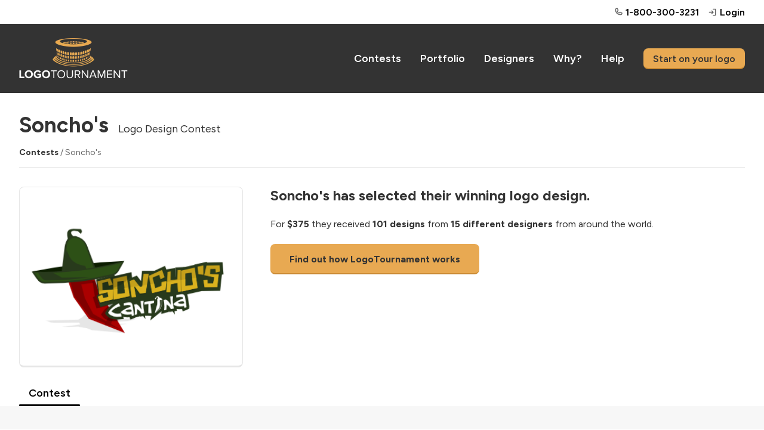

--- FILE ---
content_type: text/html; charset=utf-8
request_url: https://logotournament.com/contests/soncho-s
body_size: 8153
content:

<!DOCTYPE html>
<html lang="en">
<head>
<title>Soncho's Logo Design Contest</title>
<base href="https://logotournament.com/"/>
<meta charset="utf-8"/>
<meta name="viewport" content="width=device-width, initial-scale=1.0, maximum-scale=5.0"/>

<meta name="description" content="Soncho's has created a custom logo on LogoTournament. For $375 they received 101 designs from 15 different designers from around the world."/>

<meta name="twitter:card" content="summary"/>

<meta name="twitter:site" content="@logotournament"/>


<meta property="og:title" content="Soncho's Logo Design Contest"/>

<meta property="og:type" content="website"/>

<meta property="og:url" content="https://logotournament.com/contests/soncho-s"/>

<meta property="og:image" content="https://files.logotournament.com/entries/794251681653-350.png"/>

<meta property="og:site_name" content="LogoTournament"/>

<meta property="og:description" content="Soncho's has created a custom logo on LogoTournament. For $375 they received 101 designs from 15 different designers from around the world."/>


<link rel="icon" type="image/png" sizes="32x32" href="https://files.logotournament.com/resources/static/favicon-32x32.png"/>
<link rel="icon" type="image/png" sizes="16x16" href="https://files.logotournament.com/resources/static/favicon-16x16.png"/>
<meta name="theme-color" content="#ffffff"/>
<link rel="apple-touch-icon" sizes="180x180" href="https://files.logotournament.com/resources/static/apple-touch-icon.png"/>
<link rel="manifest" href="https://files.logotournament.com/resources/static/site.webmanifest"/>
<link rel="mask-icon" href="https://files.logotournament.com/resources/static/safari-pinned-tab.svg" color="#333333"/>


<link rel="canonical" href="https://logotournament.com/contests/soncho-s"/>


<link rel="stylesheet" type="text/css" href="https://files.logotournament.com/resources/static/pack/2922516663350973.css"/>


<script>
(function(){function _LT(){
var self=this;this.deviceTimezoneOffset=parseInt('-1');this.ltype='-';this.onReady=[];this.onReadyMessage='';this.storedClicks=[];this.loading=true;this.pageShown=false;
this.config={trackingCodeEnabled:true,helpScout:{enabled:true,name:'',email:''},
// 
};this.isDesktop=function(){return (document.getElementById('test-device-mobile').offsetParent === null);};this.isMobile=function(){return !self.isDesktop();};this.process=function(callable){if (window.LT.loading) {window.LT.onReady.push(callable);return false;} else {return callable();}};
}window.LT=new _LT();})();
window.addEventListener('click',function(e){if(window.LT.loading&&e.isTrusted){var c=e.target,n;do{if(c.tagName==='A'&&c.getAttribute('href')!=='#')break;n=c.getAttribute('class');if(typeof n==='string'){if(c.classList.contains('tab')||c.classList.contains('button')||n.indexOf('bind-')>-1){window.LT.storedClicks.push(c);e.preventDefault();return false;}}c=c.parentElement;}while(c!==null);}});
</script>
</head>
<body>
<div id="test-device-mobile"></div>

<figure class="container-common bind-container-common" data-notifications-count="">


<section class="all-content">

<header>


<figure class="user-line only-desktop">
<div class="wrap-outer">
<div class="wrap-inner">

<figure class="phone">
<a href="https://help.logotournament.com" class="txt-overflow no-hover-decoration display-flex flex-align-center">

<i class="svg-icon svg-icon-phone-bold svg-color-neutral-600"></i>
<i class="svg-icon svg-icon-chat-circle-text-bold svg-color-neutral-600 txt-small display-none"></i>
<span class="pl-05 link">1-800-300-3231</span>
</a>
</figure>


<a href="/login">
<i class="svg-icon svg-icon-sign-in-bold svg-color-neutral-600"></i>
<span>Login</span>
</a>

</div>
</div>
</figure>

<nav class="only-desktop">
<div class="wrap-outer">
<div class="wrap-inner">
<figure class="logo"><a href="/"></a></figure>

<a href="/contests">Contests</a>
<a href="/portfolio">Portfolio</a>
<a href="/logodesigners">Designers</a>
<a href="/why">Why?</a>
<a href="https://help.logotournament.com">Help</a>
<a href="/create" class="button button-small">Start on your logo</a>

</div>
</div>
</nav>






<nav class="only-mobile">
<div class="wrap-outer">
<div class="wrap-inner">
<figure class="logo"><a href="/"></a></figure>

<figure class="hamburger bind-common-hamburger-open">
<i class="svg-icon svg-icon-list-bold svg-color-white"></i>
</figure>

</div>
</div>
</nav>

</header>
<article>
<figure
class="contest-header bind-contest-header"
data-progress-width=""
data-countdown-mode=""
data-countdown-timeline-fast=""
data-countdown-remains=""
data-modal-phase-name-last-scrolled=""
data-modal-phase-name=""
data-modal-phase-mode=""
data-modal-client-activity="0"
data-modal-client-activity-last-scrolled="0"
data-server-url="/api/jcontainer_contest_header?contest_id=81550"
>
<div class="wrap-outer contest"><div class="wrap-inner">

<h1 class="pb-0">Soncho's<span class="txt-enlarged pl-2 only-desktop txt-thin">Logo Design Contest</span></h1>
<div class="only-mobile">Logo Design Contest</div>
<div class="pt-2 only-desktop"></div>
<div class="pt-3 only-mobile"></div>
<div class="txt-color-neutral-600 txt-small">
<div class="display-flex flex-wrap-mobile">
<div class="flex-max txt-overflow-multiline pr-2 pr-0-mobile">
<a href="/contests" class="txt-color-neutral-800">Contests</a> / Soncho's

</div>

</div>
</div>
<div class="pt-2 bb-1"></div>
<div class="spacing-sections"></div>




<div class="grid-row">
<div class="grid-col-4 grid-col-lm-6">
<figure class="logo-image" style="background-image: url(https://files.logotournament.com/entries/794251681653-350.png)"></figure>
</div>
<div class="grid-col-8 grid-col-lm-6 pt-3-mobile-sm">
<h3>Soncho's has selected their winning logo design.</h3>
<div class="pt-3">

For <span class="txt-bold">$375</span> they received <span class="txt-bold">101 designs</span>
from <span class="txt-bold">15 different designers</span> from around the world.


</div>
<div class="only-desktop pt-3"><a class="button button-large" href="/">Find out how LogoTournament works</a></div>
<div class="only-mobile pt-3"><a class="button how-works" href="/">How LogoTournament works</a></div>
</div>
</div>





</div></div>

<div class="wrap-outer"><div class="wrap-inner">
<div class="spacing-sections"></div>
<figure class="scroll-tabs">
<section>

<a id="tab_contest_view" class="contest-tab tab tab-active " href="/contests/soncho-s" onclick="">
Contest

</a>

</section>
</figure>


</div></div>
</figure>

<figure class="enlarge modal" data-wireframe="&lt;section class=&quot;background&quot;&gt;&amp;nbsp;&lt;/section&gt;&lt;section class=&quot;enlarged-entry&quot;&gt;&lt;figure class=&quot;bind-logo-image logo-image&quot; style=&quot;background-image: url('[data-uri]');&quot;&gt;&lt;/figure&gt;&lt;div class=&quot;bind-footer footer contest&quot;&gt;&lt;div class=&quot;display-flex flex-align-center pt-3&quot;&gt;&lt;div class=&quot;flex-none pr-2&quot;&gt;&lt;figure class=&quot;avatar bind-avatar&quot;&gt;&lt;/figure&gt;&lt;/div&gt;&lt;div class=&quot;flex-max txt-overflow&quot;&gt;&lt;div class=&quot;txt-overflow&quot;&gt;#&lt;span class=&quot;bind-number-in-contest&quot;&gt;[number_in_contest]&lt;/span&gt; designed by&lt;/div&gt;&lt;div class=&quot;txt-overflow pt-05&quot;&gt;&lt;a href=&quot;[url]&quot; class=&quot;bind-designer&quot;&gt;[display_name]&lt;/a&gt;&lt;/div&gt;&lt;/div&gt;&lt;/div&gt;&lt;div class=&quot;pt-1 txt-color-neutral-400 bind-datetime txt-small&quot;&gt;[datetime]&lt;/div&gt;&lt;/div&gt;&lt;div class=&quot;bind-footer portfolio-progress display-flex flex-align-center pt-3&quot;&gt;&lt;div class=&quot;flex-none pr-2&quot;&gt;&lt;figure class=&quot;avatar bind-avatar&quot;&gt;&lt;/figure&gt;&lt;/div&gt;&lt;div class=&quot;flex-max txt-overflow pr-2&quot;&gt;&lt;div class=&quot;txt-overflow&quot;&gt;Designed by&lt;/div&gt;&lt;div class=&quot;txt-overflow pt-05&quot;&gt;&lt;a href=&quot;[url]&quot; class=&quot;bind-designer&quot;&gt;[display_name]&lt;/a&gt;&lt;/div&gt;&lt;/div&gt;&lt;a class=&quot;txt-nobr button flex-none bind-button&quot; href=&quot;[url]&quot;&gt;View &lt;span class=&quot;view-contest-full&quot;&gt;Contest&lt;/span&gt;&lt;/a&gt;&lt;/div&gt;&lt;div class=&quot;bind-footer portfolio-complete display-flex flex-align-center pt-3&quot;&gt;&lt;div class=&quot;flex-none pr-3&quot;&gt;&lt;div class=&quot;bind-contest-centries txt-largest txt-semibold&quot;&gt;[centries]&lt;/div&gt;&lt;div class=&quot;txt-overflow&quot;&gt;Logos&lt;/div&gt;&lt;/div&gt;&lt;div class=&quot;flex-max txt-overflow pr-2&quot;&gt;&lt;div class=&quot;txt-overflow txt-largest txt-semibold&quot;&gt;$&lt;span class=&quot;bind-contest-prize&quot;&gt;[prize_amount]&lt;/span&gt;&lt;/div&gt;&lt;div class=&quot;txt-overflow bind-contest-prize-title&quot;&gt;[prize_package_title]&lt;/div&gt;&lt;/div&gt;&lt;a class=&quot;flex-none txt-nobr button bind-button&quot; href=&quot;[url]&quot;&gt;View &lt;span class=&quot;view-contest-full&quot;&gt;Contest&lt;/span&gt;&lt;/a&gt;&lt;/div&gt;&lt;div class=&quot;bind-footer my-entries pt-3&quot;&gt;&lt;a class=&quot;button bind-button-contest-view-designer button-small-mobile&quot; href=&quot;[url]&quot;&gt;Entries&lt;/a&gt;&lt;span class=&quot;pr-2&quot;&gt;&lt;/span&gt;&lt;a class=&quot;button bind-button-contest-view button-small-mobile&quot; href=&quot;[url]&quot;&gt;Contest&lt;/a&gt;&lt;/div&gt;&lt;/section&gt;&lt;i class=&quot;close-modal svg-icon svg-icon-x-bold&quot;&gt;&lt;/i&gt;">
<script>
window.addEventListener('pageshow', function(event){
if (window.LT.pageShown) window.LT.enlarge.hide();
});
</script>
</figure>

<div class="wrap-outer gray-light  look-for-separated"><div class="wrap-inner spacing-full">
<figure
class="contest-brief bind-contest-brief"
data-server-url="/api/jcontainer_contest_brief?contest_id=81550"
data-edit-brief-allowed="0"
>


<figure class="brief-title-revisions bb-3-pb-5">
<div class="title-revisions">
<h2>Logo Design Brief</h2>

</div>
<div class="toggles">
<span class="link bind-edit-link display-none txt-color-neutral-400">Edit</span><!--span class="link brief-toggler bind-brief-toggler txt-color-neutral-400">Hide</span-->
</div>
</figure>

<div class="bind-toggling">
<div class="grid-row">
<div class="grid-col-6">
<div class="spacing-controls">
<div class="txt-enlarged txt-bold">Client</div>
<div class="pt-1 txt-overflow">
<figure class="display-flex flex-align-center">
<div class="flex-none pr-2">
<a href="/logobuyers/sonchos" class="no-hover-decoration">
<figure class="avatar" style="background-image: url(https://files.logotournament.com/avatars/__default__ss.jpg)"></figure>
</a>
</div>
<div class="flex-max txt-overflow">
<div class="txt-overflow">
<a href="/logobuyers/sonchos" class="txt-middle">sonchos</a>

</div>
<div class="pt-05 txt-thin txt-color-neutral-800">
<figure class="flag us" title="United States"></figure>
United States
</div>
</div>
</figure>
</div>
</div>


<div class="spacing-controls">
<div class="txt-enlarged txt-bold">Slogan</div>
<div class="pt-1 txt-overflow-multiline">Cantina</div>
</div>

<div class="spacing-controls">
<div class="txt-enlarged txt-bold">What We Do</div>
<div class="pt-1 txt-overflow-multiline">Mexican Restaurant</div>
</div>
<div class="spacing-controls">
<div class="txt-enlarged txt-bold">Industry</div>
<figure class="org-industry restaurant txt-color-neutral-800">
Restaurant
</figure>
</div>
<div class="spacing-controls">
<div class="txt-enlarged txt-bold">Color Preferences</div>
<div class="pt-1 txt-overflow-multiline">Green,Blue,Red,Black,purple</div>
</div>

</div>
<div class="grid-col-6">





</div>
</div>
</div>

</figure>
</div></div>

<script>
var global_url_jcontest_view="/api/jcontest_view_4_x?contest_id=81550";
var global_url_subaddress_base="https://logotournament.com/contests/soncho-s";
</script>

<div class="wrap-outer gray-light scroll-to-me"><div class="wrap-inner spacing-full"><div>

<figure class="contest entry-grid">

<div class="display-flex bb-3-pb-5">
<div class="flex-max">
<h2>Entries</h2>
</div>
<div class="flex-none">
<figure class="sort-entries only-desktop" style="display: none">
<section>Order by</section>
<section rel="rank" class="sort-entries-active"><i class="svg-icon svg-icon-list-bold"></i> Ranking</section>
<section rel="date"><i class="svg-icon svg-icon-hash-bold"></i> Entry Number</section>
</figure>
</div>
</div>

<figure class="sort-entries spacing-sections only-mobile">
<section>Order by</section>
<section rel="rank" class="sort-entries-active"><i class="svg-icon svg-icon-list-bold"></i> Ranking</section>
<section rel="date"><i class="svg-icon svg-icon-hash-bold"></i> Entry Number</section>
</figure>

<div class="spacing-sections"></div>

<section class="entries">

<figure class="entry">
<div class="image-place" data-src="https://files.logotournament.com/entries/794251681653-350.png"
     onclick="var self=this;window.LT.process(function(){window.LT.enlarge.show(self)})"
     data-number-in-contest="98"
     data-designer="bc.branding"
     data-url-designer="/contests/soncho-s/by/bc-branding"
     data-src-entry="https://files.logotournament.com/entries/794251681653-350.png"
     data-src-avatar="https://files.logotournament.com/avatars/455849707.jpg"
     data-url-button="/contests/soncho-s/by/bc-branding?98"
     data-datetime="Submitted July 19, 2012 19:00:44 UTC"
     data-footer="contest"
>

</div>


<div class="bottom-line">
<div class="entry-number float-left">
1st


</div>
<div class="by float-left txt-overflow"><a href="/contests/soncho-s/by/bc-branding">bc.branding</a></div>
<div class="clear"></div>
</div>



<div class="clear"></div>
</figure>

<figure class="entry">
<div class="image-place" data-src="https://files.logotournament.com/entries/507451679432-350.png"
     onclick="var self=this;window.LT.process(function(){window.LT.enlarge.show(self)})"
     data-number-in-contest="81"
     data-designer="MAREMA"
     data-url-designer="/contests/soncho-s/by/marema"
     data-src-entry="https://files.logotournament.com/entries/507451679432-350.png"
     data-src-avatar="https://files.logotournament.com/avatars/90774930246_541131.jpg"
     data-url-button="/contests/soncho-s/by/marema?81"
     data-datetime="Submitted July 18, 2012 22:51:06 UTC"
     data-footer="contest"
>

</div>


<div class="bottom-line">
<div class="entry-number float-left">
2nd


</div>
<div class="by float-left txt-overflow"><a href="/contests/soncho-s/by/marema">MAREMA</a></div>
<div class="clear"></div>
</div>



<div class="clear"></div>
</figure>

<figure class="entry">
<div class="image-place" data-src="https://files.logotournament.com/entries/538251673669-350.png"
     onclick="var self=this;window.LT.process(function(){window.LT.enlarge.show(self)})"
     data-number-in-contest="46"
     data-designer="Logoplanet"
     data-url-designer="/contests/soncho-s/by/logoplanet"
     data-src-entry="https://files.logotournament.com/entries/538251673669-350.png"
     data-src-avatar="https://files.logotournament.com/avatars/615657424.jpg"
     data-url-button="/contests/soncho-s/by/logoplanet?46"
     data-datetime="Submitted July 16, 2012 19:14:29 UTC"
     data-footer="contest"
>

</div>


<div class="bottom-line">
<div class="entry-number float-left">
3rd


</div>
<div class="by float-left txt-overflow"><a href="/contests/soncho-s/by/logoplanet">Logoplanet</a></div>
<div class="clear"></div>
</div>



<div class="clear"></div>
</figure>

<figure class="entry">
<div class="image-place" data-src="https://files.logotournament.com/entries/1x1.png"
     onclick="var self=this;window.LT.process(function(){window.LT.enlarge.show(self)})"
     data-number-in-contest="77"
     data-designer="bc.branding"
     data-url-designer="/contests/soncho-s/by/bc-branding"
     data-src-entry="https://files.logotournament.com/entries/1x1.png"
     data-src-avatar="https://files.logotournament.com/avatars/455849707.jpg"
     data-url-button="/contests/soncho-s/by/bc-branding?77"
     data-datetime="Submitted July 18, 2012 21:27:40 UTC"
     data-footer="contest"
>

<figure class="entry-no-display">
<div>
<i class="svg-icon svg-icon-flag-bold"></i>
<p>Withdrawn</p>
</div>
</figure>

</div>


<div class="bottom-line">
<div class="entry-number float-left">
4th


</div>
<div class="by float-left txt-overflow"><a href="/contests/soncho-s/by/bc-branding">bc.branding</a></div>
<div class="clear"></div>
</div>



<div class="clear"></div>
</figure>

<figure class="entry">
<div class="image-place" data-src="https://files.logotournament.com/entries/1x1.png"
     onclick="var self=this;window.LT.process(function(){window.LT.enlarge.show(self)})"
     data-number-in-contest="12"
     data-designer="BusinessBuilders"
     data-url-designer="/contests/soncho-s/by/businessbuilders"
     data-src-entry="https://files.logotournament.com/entries/1x1.png"
     data-src-avatar="https://files.logotournament.com/avatars/86820427093_426554.jpg"
     data-url-button="/contests/soncho-s/by/businessbuilders?12"
     data-datetime="Submitted July 13, 2012 16:24:27 UTC"
     data-footer="contest"
>

<figure class="entry-no-display">
<div>
<i class="svg-icon svg-icon-flag-bold"></i>
<p>Withdrawn</p>
</div>
</figure>

</div>


<div class="bottom-line">
<div class="entry-number float-left">
5th


</div>
<div class="by float-left txt-overflow"><a href="/contests/soncho-s/by/businessbuilders">BusinessBuilders</a></div>
<div class="clear"></div>
</div>



<div class="clear"></div>
</figure>

<figure class="entry">
<div class="image-place" data-src="https://files.logotournament.com/entries/1x1.png"
     onclick="var self=this;window.LT.process(function(){window.LT.enlarge.show(self)})"
     data-number-in-contest="54"
     data-designer="bc.branding"
     data-url-designer="/contests/soncho-s/by/bc-branding"
     data-src-entry="https://files.logotournament.com/entries/1x1.png"
     data-src-avatar="https://files.logotournament.com/avatars/455849707.jpg"
     data-url-button="/contests/soncho-s/by/bc-branding?54"
     data-datetime="Submitted July 17, 2012 01:39:19 UTC"
     data-footer="contest"
>

<figure class="entry-no-display">
<div>
<i class="svg-icon svg-icon-flag-bold"></i>
<p>Withdrawn</p>
</div>
</figure>

</div>


<div class="bottom-line">
<div class="entry-number float-left">
6th


</div>
<div class="by float-left txt-overflow"><a href="/contests/soncho-s/by/bc-branding">bc.branding</a></div>
<div class="clear"></div>
</div>



<div class="clear"></div>
</figure>

<figure class="entry">
<div class="image-place" data-src="https://files.logotournament.com/entries/285651678577-350.png"
     onclick="var self=this;window.LT.process(function(){window.LT.enlarge.show(self)})"
     data-number-in-contest="73"
     data-designer="MAREMA"
     data-url-designer="/contests/soncho-s/by/marema"
     data-src-entry="https://files.logotournament.com/entries/285651678577-350.png"
     data-src-avatar="https://files.logotournament.com/avatars/90774930246_541131.jpg"
     data-url-button="/contests/soncho-s/by/marema?73"
     data-datetime="Submitted July 18, 2012 16:27:46 UTC"
     data-footer="contest"
>

</div>


<div class="bottom-line">
<div class="entry-number float-left">
7th


</div>
<div class="by float-left txt-overflow"><a href="/contests/soncho-s/by/marema">MAREMA</a></div>
<div class="clear"></div>
</div>



<div class="clear"></div>
</figure>

<figure class="entry">
<div class="image-place" data-src="https://files.logotournament.com/entries/1x1.png"
     onclick="var self=this;window.LT.process(function(){window.LT.enlarge.show(self)})"
     data-number-in-contest="65"
     data-designer="bc.branding"
     data-url-designer="/contests/soncho-s/by/bc-branding"
     data-src-entry="https://files.logotournament.com/entries/1x1.png"
     data-src-avatar="https://files.logotournament.com/avatars/455849707.jpg"
     data-url-button="/contests/soncho-s/by/bc-branding?65"
     data-datetime="Submitted July 17, 2012 04:01:02 UTC"
     data-footer="contest"
>

<figure class="entry-no-display">
<div>
<i class="svg-icon svg-icon-flag-bold"></i>
<p>Withdrawn</p>
</div>
</figure>

</div>


<div class="bottom-line">
<div class="entry-number float-left">
8th


</div>
<div class="by float-left txt-overflow"><a href="/contests/soncho-s/by/bc-branding">bc.branding</a></div>
<div class="clear"></div>
</div>



<div class="clear"></div>
</figure>

<figure class="entry">
<div class="image-place" data-src="https://files.logotournament.com/entries/1x1.png"
     onclick="var self=this;window.LT.process(function(){window.LT.enlarge.show(self)})"
     data-number-in-contest="10"
     data-designer="BusinessBuilders"
     data-url-designer="/contests/soncho-s/by/businessbuilders"
     data-src-entry="https://files.logotournament.com/entries/1x1.png"
     data-src-avatar="https://files.logotournament.com/avatars/86820427093_426554.jpg"
     data-url-button="/contests/soncho-s/by/businessbuilders?10"
     data-datetime="Submitted July 13, 2012 16:24:11 UTC"
     data-footer="contest"
>

<figure class="entry-no-display">
<div>
<i class="svg-icon svg-icon-flag-bold"></i>
<p>Withdrawn</p>
</div>
</figure>

</div>


<div class="bottom-line">
<div class="entry-number float-left">
9th


</div>
<div class="by float-left txt-overflow"><a href="/contests/soncho-s/by/businessbuilders">BusinessBuilders</a></div>
<div class="clear"></div>
</div>



<div class="clear"></div>
</figure>

<figure class="entry">
<div class="image-place" data-src="https://files.logotournament.com/entries/1x1.png"
     onclick="var self=this;window.LT.process(function(){window.LT.enlarge.show(self)})"
     data-number-in-contest="1"
     data-designer="yudi"
     data-url-designer="/contests/soncho-s/by/yudi"
     data-src-entry="https://files.logotournament.com/entries/1x1.png"
     data-src-avatar="https://files.logotournament.com/avatars/17680182792_687508.jpg"
     data-url-button="/contests/soncho-s/by/yudi?1"
     data-datetime="Submitted July 13, 2012 06:47:56 UTC"
     data-footer="contest"
>

<figure class="entry-no-display">
<div>
<i class="svg-icon svg-icon-flag-bold"></i>
<p>Withdrawn</p>
</div>
</figure>

</div>


<div class="bottom-line">
<div class="entry-number float-left">
10th


</div>
<div class="by float-left txt-overflow"><a href="/contests/soncho-s/by/yudi">yudi</a></div>
<div class="clear"></div>
</div>



<div class="clear"></div>
</figure>

<figure class="entry">
<div class="image-place" data-src="https://files.logotournament.com/entries/1x1.png"
     onclick="var self=this;window.LT.process(function(){window.LT.enlarge.show(self)})"
     data-number-in-contest="9"
     data-designer="ryanayuste"
     data-url-designer="/contests/soncho-s/by/ryanayuste"
     data-src-entry="https://files.logotournament.com/entries/1x1.png"
     data-src-avatar="https://files.logotournament.com/avatars/735669580.jpg"
     data-url-button="/contests/soncho-s/by/ryanayuste?9"
     data-datetime="Submitted July 13, 2012 15:01:08 UTC"
     data-footer="contest"
>

<figure class="entry-no-display">
<div>
<i class="svg-icon svg-icon-flag-bold"></i>
<p>Withdrawn</p>
</div>
</figure>

</div>


<div class="bottom-line">
<div class="entry-number float-left">
New


</div>
<div class="by float-left txt-overflow"><a href="/contests/soncho-s/by/ryanayuste">ryanayuste</a></div>
<div class="clear"></div>
</div>



<div class="clear"></div>
</figure>

<figure class="entry">
<div class="image-place" data-src="https://files.logotournament.com/entries/1x1.png"
     onclick="var self=this;window.LT.process(function(){window.LT.enlarge.show(self)})"
     data-number-in-contest="30"
     data-designer="ryanayuste"
     data-url-designer="/contests/soncho-s/by/ryanayuste"
     data-src-entry="https://files.logotournament.com/entries/1x1.png"
     data-src-avatar="https://files.logotournament.com/avatars/735669580.jpg"
     data-url-button="/contests/soncho-s/by/ryanayuste?30"
     data-datetime="Submitted July 16, 2012 09:11:49 UTC"
     data-footer="contest"
>

<figure class="entry-no-display">
<div>
<i class="svg-icon svg-icon-flag-bold"></i>
<p>Withdrawn</p>
</div>
</figure>

</div>


<div class="bottom-line">
<div class="entry-number float-left">
New


</div>
<div class="by float-left txt-overflow"><a href="/contests/soncho-s/by/ryanayuste">ryanayuste</a></div>
<div class="clear"></div>
</div>



<div class="clear"></div>
</figure>

<figure class="entry">
<div class="image-place" data-src="https://files.logotournament.com/entries/1x1.png"
     onclick="var self=this;window.LT.process(function(){window.LT.enlarge.show(self)})"
     data-number-in-contest="52"
     data-designer="bc.branding"
     data-url-designer="/contests/soncho-s/by/bc-branding"
     data-src-entry="https://files.logotournament.com/entries/1x1.png"
     data-src-avatar="https://files.logotournament.com/avatars/455849707.jpg"
     data-url-button="/contests/soncho-s/by/bc-branding?52"
     data-datetime="Submitted July 17, 2012 00:44:37 UTC"
     data-footer="contest"
>

<figure class="entry-no-display">
<div>
<i class="svg-icon svg-icon-flag-bold"></i>
<p>Withdrawn</p>
</div>
</figure>

</div>


<div class="bottom-line">
<div class="entry-number float-left">
New


</div>
<div class="by float-left txt-overflow"><a href="/contests/soncho-s/by/bc-branding">bc.branding</a></div>
<div class="clear"></div>
</div>



<div class="clear"></div>
</figure>

<figure class="entry">
<div class="image-place" data-src="https://files.logotournament.com/entries/839551670405-350.png"
     onclick="var self=this;window.LT.process(function(){window.LT.enlarge.show(self)})"
     data-number-in-contest="25"
     data-designer="laffi"
     data-url-designer="/contests/soncho-s/by/laffi"
     data-src-entry="https://files.logotournament.com/entries/839551670405-350.png"
     data-src-avatar="https://files.logotournament.com/avatars/71767991781_861685.jpg"
     data-url-button="/contests/soncho-s/by/laffi?25"
     data-datetime="Submitted July 15, 2012 10:03:42 UTC"
     data-footer="contest"
>

</div>


<div class="bottom-line">
<div class="entry-number float-left">
New


</div>
<div class="by float-left txt-overflow"><a href="/contests/soncho-s/by/laffi">laffi</a></div>
<div class="clear"></div>
</div>



<div class="clear"></div>
</figure>

<figure class="entry">
<div class="image-place" data-src="https://files.logotournament.com/entries/1x1.png"
     onclick="var self=this;window.LT.process(function(){window.LT.enlarge.show(self)})"
     data-number-in-contest="47"
     data-designer="bc.branding"
     data-url-designer="/contests/soncho-s/by/bc-branding"
     data-src-entry="https://files.logotournament.com/entries/1x1.png"
     data-src-avatar="https://files.logotournament.com/avatars/455849707.jpg"
     data-url-button="/contests/soncho-s/by/bc-branding?47"
     data-datetime="Submitted July 16, 2012 23:41:33 UTC"
     data-footer="contest"
>

<figure class="entry-no-display">
<div>
<i class="svg-icon svg-icon-flag-bold"></i>
<p>Withdrawn</p>
</div>
</figure>

</div>


<div class="bottom-line">
<div class="entry-number float-left">
New


</div>
<div class="by float-left txt-overflow"><a href="/contests/soncho-s/by/bc-branding">bc.branding</a></div>
<div class="clear"></div>
</div>



<div class="clear"></div>
</figure>

<figure class="entry">
<div class="image-place" data-src="https://files.logotournament.com/entries/1x1.png"
     onclick="var self=this;window.LT.process(function(){window.LT.enlarge.show(self)})"
     data-number-in-contest="51"
     data-designer="bc.branding"
     data-url-designer="/contests/soncho-s/by/bc-branding"
     data-src-entry="https://files.logotournament.com/entries/1x1.png"
     data-src-avatar="https://files.logotournament.com/avatars/455849707.jpg"
     data-url-button="/contests/soncho-s/by/bc-branding?51"
     data-datetime="Submitted July 17, 2012 00:39:05 UTC"
     data-footer="contest"
>

<figure class="entry-no-display">
<div>
<i class="svg-icon svg-icon-flag-bold"></i>
<p>Withdrawn</p>
</div>
</figure>

</div>


<div class="bottom-line">
<div class="entry-number float-left">
New


</div>
<div class="by float-left txt-overflow"><a href="/contests/soncho-s/by/bc-branding">bc.branding</a></div>
<div class="clear"></div>
</div>



<div class="clear"></div>
</figure>

<figure class="entry">
<div class="image-place" data-src="https://files.logotournament.com/entries/1x1.png"
     onclick="var self=this;window.LT.process(function(){window.LT.enlarge.show(self)})"
     data-number-in-contest="11"
     data-designer="BusinessBuilders"
     data-url-designer="/contests/soncho-s/by/businessbuilders"
     data-src-entry="https://files.logotournament.com/entries/1x1.png"
     data-src-avatar="https://files.logotournament.com/avatars/86820427093_426554.jpg"
     data-url-button="/contests/soncho-s/by/businessbuilders?11"
     data-datetime="Submitted July 13, 2012 16:24:20 UTC"
     data-footer="contest"
>

<figure class="entry-no-display">
<div>
<i class="svg-icon svg-icon-flag-bold"></i>
<p>Withdrawn</p>
</div>
</figure>

</div>


<div class="bottom-line">
<div class="entry-number float-left">
New


</div>
<div class="by float-left txt-overflow"><a href="/contests/soncho-s/by/businessbuilders">BusinessBuilders</a></div>
<div class="clear"></div>
</div>



<div class="clear"></div>
</figure>

<figure class="entry">
<div class="image-place" data-src="https://files.logotournament.com/entries/1x1.png"
     onclick="var self=this;window.LT.process(function(){window.LT.enlarge.show(self)})"
     data-number-in-contest="44"
     data-designer="Logoplanet"
     data-url-designer="/contests/soncho-s/by/logoplanet"
     data-src-entry="https://files.logotournament.com/entries/1x1.png"
     data-src-avatar="https://files.logotournament.com/avatars/615657424.jpg"
     data-url-button="/contests/soncho-s/by/logoplanet?44"
     data-datetime="Submitted July 16, 2012 18:53:46 UTC"
     data-footer="contest"
>

<figure class="entry-no-display">
<div>
<i class="svg-icon svg-icon-flag-bold"></i>
<p>Withdrawn</p>
</div>
</figure>

</div>


<div class="bottom-line">
<div class="entry-number float-left">
New


</div>
<div class="by float-left txt-overflow"><a href="/contests/soncho-s/by/logoplanet">Logoplanet</a></div>
<div class="clear"></div>
</div>



<div class="clear"></div>
</figure>

<figure class="entry">
<div class="image-place" data-src="https://files.logotournament.com/entries/121451669645-350.png"
     onclick="var self=this;window.LT.process(function(){window.LT.enlarge.show(self)})"
     data-number-in-contest="19"
     data-designer="MAREMA"
     data-url-designer="/contests/soncho-s/by/marema"
     data-src-entry="https://files.logotournament.com/entries/121451669645-350.png"
     data-src-avatar="https://files.logotournament.com/avatars/90774930246_541131.jpg"
     data-url-button="/contests/soncho-s/by/marema?19"
     data-datetime="Submitted July 14, 2012 22:33:25 UTC"
     data-footer="contest"
>

</div>


<div class="bottom-line">
<div class="entry-number float-left">
New


</div>
<div class="by float-left txt-overflow"><a href="/contests/soncho-s/by/marema">MAREMA</a></div>
<div class="clear"></div>
</div>



<div class="clear"></div>
</figure>

<figure class="entry">
<div class="image-place" data-src="https://files.logotournament.com/entries/1x1.png"
     onclick="var self=this;window.LT.process(function(){window.LT.enlarge.show(self)})"
     data-number-in-contest="58"
     data-designer="bc.branding"
     data-url-designer="/contests/soncho-s/by/bc-branding"
     data-src-entry="https://files.logotournament.com/entries/1x1.png"
     data-src-avatar="https://files.logotournament.com/avatars/455849707.jpg"
     data-url-button="/contests/soncho-s/by/bc-branding?58"
     data-datetime="Submitted July 17, 2012 02:40:07 UTC"
     data-footer="contest"
>

<figure class="entry-no-display">
<div>
<i class="svg-icon svg-icon-flag-bold"></i>
<p>Withdrawn</p>
</div>
</figure>

</div>


<div class="bottom-line">
<div class="entry-number float-left">
New


</div>
<div class="by float-left txt-overflow"><a href="/contests/soncho-s/by/bc-branding">bc.branding</a></div>
<div class="clear"></div>
</div>



<div class="clear"></div>
</figure>

<figure class="entry">
<div class="image-place" data-src="https://files.logotournament.com/entries/536951674327-350.png"
     onclick="var self=this;window.LT.process(function(){window.LT.enlarge.show(self)})"
     data-number-in-contest="53"
     data-designer="MAREMA"
     data-url-designer="/contests/soncho-s/by/marema"
     data-src-entry="https://files.logotournament.com/entries/536951674327-350.png"
     data-src-avatar="https://files.logotournament.com/avatars/90774930246_541131.jpg"
     data-url-button="/contests/soncho-s/by/marema?53"
     data-datetime="Submitted July 17, 2012 01:29:11 UTC"
     data-footer="contest"
>

</div>


<div class="bottom-line">
<div class="entry-number float-left">
New


</div>
<div class="by float-left txt-overflow"><a href="/contests/soncho-s/by/marema">MAREMA</a></div>
<div class="clear"></div>
</div>



<div class="clear"></div>
</figure>

<figure class="entry">
<div class="image-place" data-src="https://files.logotournament.com/entries/743651678575-350.png"
     onclick="var self=this;window.LT.process(function(){window.LT.enlarge.show(self)})"
     data-number-in-contest="72"
     data-designer="MAREMA"
     data-url-designer="/contests/soncho-s/by/marema"
     data-src-entry="https://files.logotournament.com/entries/743651678575-350.png"
     data-src-avatar="https://files.logotournament.com/avatars/90774930246_541131.jpg"
     data-url-button="/contests/soncho-s/by/marema?72"
     data-datetime="Submitted July 18, 2012 16:26:57 UTC"
     data-footer="contest"
>

</div>


<div class="bottom-line">
<div class="entry-number float-left">
New


</div>
<div class="by float-left txt-overflow"><a href="/contests/soncho-s/by/marema">MAREMA</a></div>
<div class="clear"></div>
</div>



<div class="clear"></div>
</figure>

<figure class="entry">
<div class="image-place" data-src="https://files.logotournament.com/entries/1x1.png"
     onclick="var self=this;window.LT.process(function(){window.LT.enlarge.show(self)})"
     data-number-in-contest="2"
     data-designer="PonetzGraphics"
     data-url-designer="/contests/soncho-s/by/ponetzgraphics"
     data-src-entry="https://files.logotournament.com/entries/1x1.png"
     data-src-avatar="https://files.logotournament.com/avatars/27689143168_175043.jpg"
     data-url-button="/contests/soncho-s/by/ponetzgraphics?2"
     data-datetime="Submitted July 13, 2012 07:19:03 UTC"
     data-footer="contest"
>

<figure class="entry-no-display">
<div>
<i class="svg-icon svg-icon-flag-bold"></i>
<p>Withdrawn</p>
</div>
</figure>

</div>


<div class="bottom-line">
<div class="entry-number float-left">
New


</div>
<div class="by float-left txt-overflow"><a href="/contests/soncho-s/by/ponetzgraphics">PonetzGraphics</a></div>
<div class="clear"></div>
</div>



<div class="clear"></div>
</figure>

<figure class="entry">
<div class="image-place" data-src="https://files.logotournament.com/entries/1x1.png"
     onclick="var self=this;window.LT.process(function(){window.LT.enlarge.show(self)})"
     data-number-in-contest="6"
     data-designer="PonetzGraphics"
     data-url-designer="/contests/soncho-s/by/ponetzgraphics"
     data-src-entry="https://files.logotournament.com/entries/1x1.png"
     data-src-avatar="https://files.logotournament.com/avatars/27689143168_175043.jpg"
     data-url-button="/contests/soncho-s/by/ponetzgraphics?6"
     data-datetime="Submitted July 13, 2012 14:09:21 UTC"
     data-footer="contest"
>

<figure class="entry-no-display">
<div>
<i class="svg-icon svg-icon-flag-bold"></i>
<p>Withdrawn</p>
</div>
</figure>

</div>


<div class="bottom-line">
<div class="entry-number float-left">
New


</div>
<div class="by float-left txt-overflow"><a href="/contests/soncho-s/by/ponetzgraphics">PonetzGraphics</a></div>
<div class="clear"></div>
</div>



<div class="clear"></div>
</figure>

<figure class="entry">
<div class="image-place" data-src="https://files.logotournament.com/entries/1x1.png"
     onclick="var self=this;window.LT.process(function(){window.LT.enlarge.show(self)})"
     data-number-in-contest="20"
     data-designer="Ngon A Djam"
     data-url-designer="/contests/soncho-s/by/ngon-a-djam"
     data-src-entry="https://files.logotournament.com/entries/1x1.png"
     data-src-avatar="https://files.logotournament.com/avatars/87297430624_664633.jpg"
     data-url-button="/contests/soncho-s/by/ngon-a-djam?20"
     data-datetime="Submitted July 15, 2012 05:46:07 UTC"
     data-footer="contest"
>

<figure class="entry-no-display">
<div>
<i class="svg-icon svg-icon-flag-bold"></i>
<p>Withdrawn</p>
</div>
</figure>

</div>


<div class="bottom-line">
<div class="entry-number float-left">
New


</div>
<div class="by float-left txt-overflow"><a href="/contests/soncho-s/by/ngon-a-djam">Ngon A Djam</a></div>
<div class="clear"></div>
</div>



<div class="clear"></div>
</figure>

<figure class="entry">
<div class="image-place" data-src="https://files.logotournament.com/entries/1x1.png"
     onclick="var self=this;window.LT.process(function(){window.LT.enlarge.show(self)})"
     data-number-in-contest="38"
     data-designer="Alexander"
     data-url-designer="/contests/soncho-s/by/alexander"
     data-src-entry="https://files.logotournament.com/entries/1x1.png"
     data-src-avatar="https://files.logotournament.com/avatars/32880714243_220258.jpg"
     data-url-button="/contests/soncho-s/by/alexander?38"
     data-datetime="Submitted July 16, 2012 14:23:30 UTC"
     data-footer="contest"
>

<figure class="entry-no-display">
<div>
<i class="svg-icon svg-icon-flag-bold"></i>
<p>Withdrawn</p>
</div>
</figure>

</div>


<div class="bottom-line">
<div class="entry-number float-left">
New


</div>
<div class="by float-left txt-overflow"><a href="/contests/soncho-s/by/alexander">Alexander</a></div>
<div class="clear"></div>
</div>



<div class="clear"></div>
</figure>

<figure class="entry">
<div class="image-place" data-src="https://files.logotournament.com/entries/1x1.png"
     onclick="var self=this;window.LT.process(function(){window.LT.enlarge.show(self)})"
     data-number-in-contest="40"
     data-designer="Logoplanet"
     data-url-designer="/contests/soncho-s/by/logoplanet"
     data-src-entry="https://files.logotournament.com/entries/1x1.png"
     data-src-avatar="https://files.logotournament.com/avatars/615657424.jpg"
     data-url-button="/contests/soncho-s/by/logoplanet?40"
     data-datetime="Submitted July 16, 2012 15:55:46 UTC"
     data-footer="contest"
>

<figure class="entry-no-display">
<div>
<i class="svg-icon svg-icon-flag-bold"></i>
<p>Withdrawn</p>
</div>
</figure>

</div>


<div class="bottom-line">
<div class="entry-number float-left">
New


</div>
<div class="by float-left txt-overflow"><a href="/contests/soncho-s/by/logoplanet">Logoplanet</a></div>
<div class="clear"></div>
</div>



<div class="clear"></div>
</figure>

<figure class="entry">
<div class="image-place" data-src="https://files.logotournament.com/entries/1x1.png"
     onclick="var self=this;window.LT.process(function(){window.LT.enlarge.show(self)})"
     data-number-in-contest="41"
     data-designer="Logoplanet"
     data-url-designer="/contests/soncho-s/by/logoplanet"
     data-src-entry="https://files.logotournament.com/entries/1x1.png"
     data-src-avatar="https://files.logotournament.com/avatars/615657424.jpg"
     data-url-button="/contests/soncho-s/by/logoplanet?41"
     data-datetime="Submitted July 16, 2012 15:55:53 UTC"
     data-footer="contest"
>

<figure class="entry-no-display">
<div>
<i class="svg-icon svg-icon-flag-bold"></i>
<p>Withdrawn</p>
</div>
</figure>

</div>


<div class="bottom-line">
<div class="entry-number float-left">
New


</div>
<div class="by float-left txt-overflow"><a href="/contests/soncho-s/by/logoplanet">Logoplanet</a></div>
<div class="clear"></div>
</div>



<div class="clear"></div>
</figure>

<figure class="entry">
<div class="image-place" data-src="https://files.logotournament.com/entries/1x1.png"
     onclick="var self=this;window.LT.process(function(){window.LT.enlarge.show(self)})"
     data-number-in-contest="42"
     data-designer="Logoplanet"
     data-url-designer="/contests/soncho-s/by/logoplanet"
     data-src-entry="https://files.logotournament.com/entries/1x1.png"
     data-src-avatar="https://files.logotournament.com/avatars/615657424.jpg"
     data-url-button="/contests/soncho-s/by/logoplanet?42"
     data-datetime="Submitted July 16, 2012 18:27:55 UTC"
     data-footer="contest"
>

<figure class="entry-no-display">
<div>
<i class="svg-icon svg-icon-flag-bold"></i>
<p>Withdrawn</p>
</div>
</figure>

</div>


<div class="bottom-line">
<div class="entry-number float-left">
New


</div>
<div class="by float-left txt-overflow"><a href="/contests/soncho-s/by/logoplanet">Logoplanet</a></div>
<div class="clear"></div>
</div>



<div class="clear"></div>
</figure>

<figure class="entry">
<div class="image-place" data-src="https://files.logotournament.com/entries/1x1.png"
     onclick="var self=this;window.LT.process(function(){window.LT.enlarge.show(self)})"
     data-number-in-contest="43"
     data-designer="Logoplanet"
     data-url-designer="/contests/soncho-s/by/logoplanet"
     data-src-entry="https://files.logotournament.com/entries/1x1.png"
     data-src-avatar="https://files.logotournament.com/avatars/615657424.jpg"
     data-url-button="/contests/soncho-s/by/logoplanet?43"
     data-datetime="Submitted July 16, 2012 18:28:03 UTC"
     data-footer="contest"
>

<figure class="entry-no-display">
<div>
<i class="svg-icon svg-icon-flag-bold"></i>
<p>Withdrawn</p>
</div>
</figure>

</div>


<div class="bottom-line">
<div class="entry-number float-left">
New


</div>
<div class="by float-left txt-overflow"><a href="/contests/soncho-s/by/logoplanet">Logoplanet</a></div>
<div class="clear"></div>
</div>



<div class="clear"></div>
</figure>

<figure class="entry">
<div class="image-place" data-src="https://files.logotournament.com/entries/1x1.png"
     onclick="var self=this;window.LT.process(function(){window.LT.enlarge.show(self)})"
     data-number-in-contest="55"
     data-designer="bc.branding"
     data-url-designer="/contests/soncho-s/by/bc-branding"
     data-src-entry="https://files.logotournament.com/entries/1x1.png"
     data-src-avatar="https://files.logotournament.com/avatars/455849707.jpg"
     data-url-button="/contests/soncho-s/by/bc-branding?55"
     data-datetime="Submitted July 17, 2012 01:55:22 UTC"
     data-footer="contest"
>

<figure class="entry-no-display">
<div>
<i class="svg-icon svg-icon-flag-bold"></i>
<p>Withdrawn</p>
</div>
</figure>

</div>


<div class="bottom-line">
<div class="entry-number float-left">
New


</div>
<div class="by float-left txt-overflow"><a href="/contests/soncho-s/by/bc-branding">bc.branding</a></div>
<div class="clear"></div>
</div>



<div class="clear"></div>
</figure>

<figure class="entry">
<div class="image-place" data-src="https://files.logotournament.com/entries/1x1.png"
     onclick="var self=this;window.LT.process(function(){window.LT.enlarge.show(self)})"
     data-number-in-contest="56"
     data-designer="bc.branding"
     data-url-designer="/contests/soncho-s/by/bc-branding"
     data-src-entry="https://files.logotournament.com/entries/1x1.png"
     data-src-avatar="https://files.logotournament.com/avatars/455849707.jpg"
     data-url-button="/contests/soncho-s/by/bc-branding?56"
     data-datetime="Submitted July 17, 2012 02:12:50 UTC"
     data-footer="contest"
>

<figure class="entry-no-display">
<div>
<i class="svg-icon svg-icon-flag-bold"></i>
<p>Withdrawn</p>
</div>
</figure>

</div>


<div class="bottom-line">
<div class="entry-number float-left">
New


</div>
<div class="by float-left txt-overflow"><a href="/contests/soncho-s/by/bc-branding">bc.branding</a></div>
<div class="clear"></div>
</div>



<div class="clear"></div>
</figure>

<figure class="entry">
<div class="image-place" data-src="https://files.logotournament.com/entries/1x1.png"
     onclick="var self=this;window.LT.process(function(){window.LT.enlarge.show(self)})"
     data-number-in-contest="57"
     data-designer="bc.branding"
     data-url-designer="/contests/soncho-s/by/bc-branding"
     data-src-entry="https://files.logotournament.com/entries/1x1.png"
     data-src-avatar="https://files.logotournament.com/avatars/455849707.jpg"
     data-url-button="/contests/soncho-s/by/bc-branding?57"
     data-datetime="Submitted July 17, 2012 02:39:19 UTC"
     data-footer="contest"
>

<figure class="entry-no-display">
<div>
<i class="svg-icon svg-icon-flag-bold"></i>
<p>Withdrawn</p>
</div>
</figure>

</div>


<div class="bottom-line">
<div class="entry-number float-left">
New


</div>
<div class="by float-left txt-overflow"><a href="/contests/soncho-s/by/bc-branding">bc.branding</a></div>
<div class="clear"></div>
</div>



<div class="clear"></div>
</figure>

<figure class="entry">
<div class="image-place" data-src="https://files.logotournament.com/entries/1x1.png"
     onclick="var self=this;window.LT.process(function(){window.LT.enlarge.show(self)})"
     data-number-in-contest="59"
     data-designer="bc.branding"
     data-url-designer="/contests/soncho-s/by/bc-branding"
     data-src-entry="https://files.logotournament.com/entries/1x1.png"
     data-src-avatar="https://files.logotournament.com/avatars/455849707.jpg"
     data-url-button="/contests/soncho-s/by/bc-branding?59"
     data-datetime="Submitted July 17, 2012 03:38:36 UTC"
     data-footer="contest"
>

<figure class="entry-no-display">
<div>
<i class="svg-icon svg-icon-flag-bold"></i>
<p>Withdrawn</p>
</div>
</figure>

</div>


<div class="bottom-line">
<div class="entry-number float-left">
New


</div>
<div class="by float-left txt-overflow"><a href="/contests/soncho-s/by/bc-branding">bc.branding</a></div>
<div class="clear"></div>
</div>



<div class="clear"></div>
</figure>

<figure class="entry">
<div class="image-place" data-src="https://files.logotournament.com/entries/1x1.png"
     onclick="var self=this;window.LT.process(function(){window.LT.enlarge.show(self)})"
     data-number-in-contest="60"
     data-designer="bc.branding"
     data-url-designer="/contests/soncho-s/by/bc-branding"
     data-src-entry="https://files.logotournament.com/entries/1x1.png"
     data-src-avatar="https://files.logotournament.com/avatars/455849707.jpg"
     data-url-button="/contests/soncho-s/by/bc-branding?60"
     data-datetime="Submitted July 17, 2012 03:38:45 UTC"
     data-footer="contest"
>

<figure class="entry-no-display">
<div>
<i class="svg-icon svg-icon-flag-bold"></i>
<p>Withdrawn</p>
</div>
</figure>

</div>


<div class="bottom-line">
<div class="entry-number float-left">
New


</div>
<div class="by float-left txt-overflow"><a href="/contests/soncho-s/by/bc-branding">bc.branding</a></div>
<div class="clear"></div>
</div>



<div class="clear"></div>
</figure>

<figure class="entry">
<div class="image-place" data-src="https://files.logotournament.com/entries/1x1.png"
     onclick="var self=this;window.LT.process(function(){window.LT.enlarge.show(self)})"
     data-number-in-contest="61"
     data-designer="ryanayuste"
     data-url-designer="/contests/soncho-s/by/ryanayuste"
     data-src-entry="https://files.logotournament.com/entries/1x1.png"
     data-src-avatar="https://files.logotournament.com/avatars/735669580.jpg"
     data-url-button="/contests/soncho-s/by/ryanayuste?61"
     data-datetime="Submitted July 17, 2012 03:46:02 UTC"
     data-footer="contest"
>

<figure class="entry-no-display">
<div>
<i class="svg-icon svg-icon-flag-bold"></i>
<p>Withdrawn</p>
</div>
</figure>

</div>


<div class="bottom-line">
<div class="entry-number float-left">
New


</div>
<div class="by float-left txt-overflow"><a href="/contests/soncho-s/by/ryanayuste">ryanayuste</a></div>
<div class="clear"></div>
</div>



<div class="clear"></div>
</figure>

<figure class="entry">
<div class="image-place" data-src="https://files.logotournament.com/entries/1x1.png"
     onclick="var self=this;window.LT.process(function(){window.LT.enlarge.show(self)})"
     data-number-in-contest="62"
     data-designer="bc.branding"
     data-url-designer="/contests/soncho-s/by/bc-branding"
     data-src-entry="https://files.logotournament.com/entries/1x1.png"
     data-src-avatar="https://files.logotournament.com/avatars/455849707.jpg"
     data-url-button="/contests/soncho-s/by/bc-branding?62"
     data-datetime="Submitted July 17, 2012 03:49:12 UTC"
     data-footer="contest"
>

<figure class="entry-no-display">
<div>
<i class="svg-icon svg-icon-flag-bold"></i>
<p>Withdrawn</p>
</div>
</figure>

</div>


<div class="bottom-line">
<div class="entry-number float-left">
New


</div>
<div class="by float-left txt-overflow"><a href="/contests/soncho-s/by/bc-branding">bc.branding</a></div>
<div class="clear"></div>
</div>



<div class="clear"></div>
</figure>

<figure class="entry">
<div class="image-place" data-src="https://files.logotournament.com/entries/1x1.png"
     onclick="var self=this;window.LT.process(function(){window.LT.enlarge.show(self)})"
     data-number-in-contest="63"
     data-designer="bc.branding"
     data-url-designer="/contests/soncho-s/by/bc-branding"
     data-src-entry="https://files.logotournament.com/entries/1x1.png"
     data-src-avatar="https://files.logotournament.com/avatars/455849707.jpg"
     data-url-button="/contests/soncho-s/by/bc-branding?63"
     data-datetime="Submitted July 17, 2012 03:51:30 UTC"
     data-footer="contest"
>

<figure class="entry-no-display">
<div>
<i class="svg-icon svg-icon-flag-bold"></i>
<p>Withdrawn</p>
</div>
</figure>

</div>


<div class="bottom-line">
<div class="entry-number float-left">
New


</div>
<div class="by float-left txt-overflow"><a href="/contests/soncho-s/by/bc-branding">bc.branding</a></div>
<div class="clear"></div>
</div>



<div class="clear"></div>
</figure>

<figure class="entry">
<div class="image-place" data-src="https://files.logotournament.com/entries/1x1.png"
     onclick="var self=this;window.LT.process(function(){window.LT.enlarge.show(self)})"
     data-number-in-contest="64"
     data-designer="bc.branding"
     data-url-designer="/contests/soncho-s/by/bc-branding"
     data-src-entry="https://files.logotournament.com/entries/1x1.png"
     data-src-avatar="https://files.logotournament.com/avatars/455849707.jpg"
     data-url-button="/contests/soncho-s/by/bc-branding?64"
     data-datetime="Submitted July 17, 2012 03:54:02 UTC"
     data-footer="contest"
>

<figure class="entry-no-display">
<div>
<i class="svg-icon svg-icon-flag-bold"></i>
<p>Withdrawn</p>
</div>
</figure>

</div>


<div class="bottom-line">
<div class="entry-number float-left">
New


</div>
<div class="by float-left txt-overflow"><a href="/contests/soncho-s/by/bc-branding">bc.branding</a></div>
<div class="clear"></div>
</div>



<div class="clear"></div>
</figure>

<figure class="entry">
<div class="image-place" data-src="https://files.logotournament.com/entries/1x1.png"
     onclick="var self=this;window.LT.process(function(){window.LT.enlarge.show(self)})"
     data-number-in-contest="66"
     data-designer="Logoplanet"
     data-url-designer="/contests/soncho-s/by/logoplanet"
     data-src-entry="https://files.logotournament.com/entries/1x1.png"
     data-src-avatar="https://files.logotournament.com/avatars/615657424.jpg"
     data-url-button="/contests/soncho-s/by/logoplanet?66"
     data-datetime="Submitted July 17, 2012 11:26:34 UTC"
     data-footer="contest"
>

<figure class="entry-no-display">
<div>
<i class="svg-icon svg-icon-flag-bold"></i>
<p>Withdrawn</p>
</div>
</figure>

</div>


<div class="bottom-line">
<div class="entry-number float-left">
New


</div>
<div class="by float-left txt-overflow"><a href="/contests/soncho-s/by/logoplanet">Logoplanet</a></div>
<div class="clear"></div>
</div>



<div class="clear"></div>
</figure>

<figure class="entry">
<div class="image-place" data-src="https://files.logotournament.com/entries/1x1.png"
     onclick="var self=this;window.LT.process(function(){window.LT.enlarge.show(self)})"
     data-number-in-contest="67"
     data-designer="MAREMA"
     data-url-designer="/contests/soncho-s/by/marema"
     data-src-entry="https://files.logotournament.com/entries/1x1.png"
     data-src-avatar="https://files.logotournament.com/avatars/90774930246_541131.jpg"
     data-url-button="/contests/soncho-s/by/marema?67"
     data-datetime="Submitted July 17, 2012 17:24:04 UTC"
     data-footer="contest"
>

<figure class="entry-no-display">
<div>
<i class="svg-icon svg-icon-flag-bold"></i>
<p>Withdrawn</p>
</div>
</figure>

</div>


<div class="bottom-line">
<div class="entry-number float-left">
New


</div>
<div class="by float-left txt-overflow"><a href="/contests/soncho-s/by/marema">MAREMA</a></div>
<div class="clear"></div>
</div>



<div class="clear"></div>
</figure>

<figure class="entry">
<div class="image-place" data-src="https://files.logotournament.com/entries/1x1.png"
     onclick="var self=this;window.LT.process(function(){window.LT.enlarge.show(self)})"
     data-number-in-contest="68"
     data-designer="bc.branding"
     data-url-designer="/contests/soncho-s/by/bc-branding"
     data-src-entry="https://files.logotournament.com/entries/1x1.png"
     data-src-avatar="https://files.logotournament.com/avatars/455849707.jpg"
     data-url-button="/contests/soncho-s/by/bc-branding?68"
     data-datetime="Submitted July 17, 2012 19:30:45 UTC"
     data-footer="contest"
>

<figure class="entry-no-display">
<div>
<i class="svg-icon svg-icon-flag-bold"></i>
<p>Withdrawn</p>
</div>
</figure>

</div>


<div class="bottom-line">
<div class="entry-number float-left">
New


</div>
<div class="by float-left txt-overflow"><a href="/contests/soncho-s/by/bc-branding">bc.branding</a></div>
<div class="clear"></div>
</div>



<div class="clear"></div>
</figure>

<figure class="entry">
<div class="image-place" data-src="https://files.logotournament.com/entries/1x1.png"
     onclick="var self=this;window.LT.process(function(){window.LT.enlarge.show(self)})"
     data-number-in-contest="69"
     data-designer="bc.branding"
     data-url-designer="/contests/soncho-s/by/bc-branding"
     data-src-entry="https://files.logotournament.com/entries/1x1.png"
     data-src-avatar="https://files.logotournament.com/avatars/455849707.jpg"
     data-url-button="/contests/soncho-s/by/bc-branding?69"
     data-datetime="Submitted July 17, 2012 19:37:32 UTC"
     data-footer="contest"
>

<figure class="entry-no-display">
<div>
<i class="svg-icon svg-icon-flag-bold"></i>
<p>Withdrawn</p>
</div>
</figure>

</div>


<div class="bottom-line">
<div class="entry-number float-left">
New


</div>
<div class="by float-left txt-overflow"><a href="/contests/soncho-s/by/bc-branding">bc.branding</a></div>
<div class="clear"></div>
</div>



<div class="clear"></div>
</figure>

<figure class="entry">
<div class="image-place" data-src="https://files.logotournament.com/entries/1x1.png"
     onclick="var self=this;window.LT.process(function(){window.LT.enlarge.show(self)})"
     data-number-in-contest="70"
     data-designer="yudi"
     data-url-designer="/contests/soncho-s/by/yudi"
     data-src-entry="https://files.logotournament.com/entries/1x1.png"
     data-src-avatar="https://files.logotournament.com/avatars/17680182792_687508.jpg"
     data-url-button="/contests/soncho-s/by/yudi?70"
     data-datetime="Submitted July 18, 2012 05:13:54 UTC"
     data-footer="contest"
>

<figure class="entry-no-display">
<div>
<i class="svg-icon svg-icon-flag-bold"></i>
<p>Withdrawn</p>
</div>
</figure>

</div>


<div class="bottom-line">
<div class="entry-number float-left">
New


</div>
<div class="by float-left txt-overflow"><a href="/contests/soncho-s/by/yudi">yudi</a></div>
<div class="clear"></div>
</div>



<div class="clear"></div>
</figure>

<figure class="entry">
<div class="image-place" data-src="https://files.logotournament.com/entries/1x1.png"
     onclick="var self=this;window.LT.process(function(){window.LT.enlarge.show(self)})"
     data-number-in-contest="71"
     data-designer="Logoplanet"
     data-url-designer="/contests/soncho-s/by/logoplanet"
     data-src-entry="https://files.logotournament.com/entries/1x1.png"
     data-src-avatar="https://files.logotournament.com/avatars/615657424.jpg"
     data-url-button="/contests/soncho-s/by/logoplanet?71"
     data-datetime="Submitted July 18, 2012 14:57:35 UTC"
     data-footer="contest"
>

<figure class="entry-no-display">
<div>
<i class="svg-icon svg-icon-flag-bold"></i>
<p>Withdrawn</p>
</div>
</figure>

</div>


<div class="bottom-line">
<div class="entry-number float-left">
New


</div>
<div class="by float-left txt-overflow"><a href="/contests/soncho-s/by/logoplanet">Logoplanet</a></div>
<div class="clear"></div>
</div>



<div class="clear"></div>
</figure>

<figure class="entry">
<div class="image-place" data-src="https://files.logotournament.com/entries/1x1.png"
     onclick="var self=this;window.LT.process(function(){window.LT.enlarge.show(self)})"
     data-number-in-contest="74"
     data-designer="bc.branding"
     data-url-designer="/contests/soncho-s/by/bc-branding"
     data-src-entry="https://files.logotournament.com/entries/1x1.png"
     data-src-avatar="https://files.logotournament.com/avatars/455849707.jpg"
     data-url-button="/contests/soncho-s/by/bc-branding?74"
     data-datetime="Submitted July 18, 2012 20:00:20 UTC"
     data-footer="contest"
>

<figure class="entry-no-display">
<div>
<i class="svg-icon svg-icon-flag-bold"></i>
<p>Withdrawn</p>
</div>
</figure>

</div>


<div class="bottom-line">
<div class="entry-number float-left">
New


</div>
<div class="by float-left txt-overflow"><a href="/contests/soncho-s/by/bc-branding">bc.branding</a></div>
<div class="clear"></div>
</div>



<div class="clear"></div>
</figure>

<figure class="entry">
<div class="image-place" data-src="https://files.logotournament.com/entries/1x1.png"
     onclick="var self=this;window.LT.process(function(){window.LT.enlarge.show(self)})"
     data-number-in-contest="75"
     data-designer="bc.branding"
     data-url-designer="/contests/soncho-s/by/bc-branding"
     data-src-entry="https://files.logotournament.com/entries/1x1.png"
     data-src-avatar="https://files.logotournament.com/avatars/455849707.jpg"
     data-url-button="/contests/soncho-s/by/bc-branding?75"
     data-datetime="Submitted July 18, 2012 20:02:01 UTC"
     data-footer="contest"
>

<figure class="entry-no-display">
<div>
<i class="svg-icon svg-icon-flag-bold"></i>
<p>Withdrawn</p>
</div>
</figure>

</div>


<div class="bottom-line">
<div class="entry-number float-left">
New


</div>
<div class="by float-left txt-overflow"><a href="/contests/soncho-s/by/bc-branding">bc.branding</a></div>
<div class="clear"></div>
</div>



<div class="clear"></div>
</figure>

<figure class="entry">
<div class="image-place" data-src="https://files.logotournament.com/entries/1x1.png"
     onclick="var self=this;window.LT.process(function(){window.LT.enlarge.show(self)})"
     data-number-in-contest="76"
     data-designer="bc.branding"
     data-url-designer="/contests/soncho-s/by/bc-branding"
     data-src-entry="https://files.logotournament.com/entries/1x1.png"
     data-src-avatar="https://files.logotournament.com/avatars/455849707.jpg"
     data-url-button="/contests/soncho-s/by/bc-branding?76"
     data-datetime="Submitted July 18, 2012 20:05:31 UTC"
     data-footer="contest"
>

<figure class="entry-no-display">
<div>
<i class="svg-icon svg-icon-flag-bold"></i>
<p>Withdrawn</p>
</div>
</figure>

</div>


<div class="bottom-line">
<div class="entry-number float-left">
New


</div>
<div class="by float-left txt-overflow"><a href="/contests/soncho-s/by/bc-branding">bc.branding</a></div>
<div class="clear"></div>
</div>



<div class="clear"></div>
</figure>

<figure class="entry">
<div class="image-place" data-src="https://files.logotournament.com/entries/1x1.png"
     onclick="var self=this;window.LT.process(function(){window.LT.enlarge.show(self)})"
     data-number-in-contest="78"
     data-designer="bc.branding"
     data-url-designer="/contests/soncho-s/by/bc-branding"
     data-src-entry="https://files.logotournament.com/entries/1x1.png"
     data-src-avatar="https://files.logotournament.com/avatars/455849707.jpg"
     data-url-button="/contests/soncho-s/by/bc-branding?78"
     data-datetime="Submitted July 18, 2012 21:39:54 UTC"
     data-footer="contest"
>

<figure class="entry-no-display">
<div>
<i class="svg-icon svg-icon-flag-bold"></i>
<p>Withdrawn</p>
</div>
</figure>

</div>


<div class="bottom-line">
<div class="entry-number float-left">
New


</div>
<div class="by float-left txt-overflow"><a href="/contests/soncho-s/by/bc-branding">bc.branding</a></div>
<div class="clear"></div>
</div>



<div class="clear"></div>
</figure>

<figure class="entry">
<div class="image-place" data-src="https://files.logotournament.com/entries/1x1.png"
     onclick="var self=this;window.LT.process(function(){window.LT.enlarge.show(self)})"
     data-number-in-contest="79"
     data-designer="bc.branding"
     data-url-designer="/contests/soncho-s/by/bc-branding"
     data-src-entry="https://files.logotournament.com/entries/1x1.png"
     data-src-avatar="https://files.logotournament.com/avatars/455849707.jpg"
     data-url-button="/contests/soncho-s/by/bc-branding?79"
     data-datetime="Submitted July 18, 2012 22:20:19 UTC"
     data-footer="contest"
>

<figure class="entry-no-display">
<div>
<i class="svg-icon svg-icon-flag-bold"></i>
<p>Withdrawn</p>
</div>
</figure>

</div>


<div class="bottom-line">
<div class="entry-number float-left">
New


</div>
<div class="by float-left txt-overflow"><a href="/contests/soncho-s/by/bc-branding">bc.branding</a></div>
<div class="clear"></div>
</div>



<div class="clear"></div>
</figure>

<figure class="entry">
<div class="image-place" data-src="https://files.logotournament.com/entries/1x1.png"
     onclick="var self=this;window.LT.process(function(){window.LT.enlarge.show(self)})"
     data-number-in-contest="80"
     data-designer="bc.branding"
     data-url-designer="/contests/soncho-s/by/bc-branding"
     data-src-entry="https://files.logotournament.com/entries/1x1.png"
     data-src-avatar="https://files.logotournament.com/avatars/455849707.jpg"
     data-url-button="/contests/soncho-s/by/bc-branding?80"
     data-datetime="Submitted July 18, 2012 22:24:19 UTC"
     data-footer="contest"
>

<figure class="entry-no-display">
<div>
<i class="svg-icon svg-icon-flag-bold"></i>
<p>Withdrawn</p>
</div>
</figure>

</div>


<div class="bottom-line">
<div class="entry-number float-left">
New


</div>
<div class="by float-left txt-overflow"><a href="/contests/soncho-s/by/bc-branding">bc.branding</a></div>
<div class="clear"></div>
</div>



<div class="clear"></div>
</figure>

<figure class="entry">
<div class="image-place" data-src="https://files.logotournament.com/entries/1x1.png"
     onclick="var self=this;window.LT.process(function(){window.LT.enlarge.show(self)})"
     data-number-in-contest="82"
     data-designer="bc.branding"
     data-url-designer="/contests/soncho-s/by/bc-branding"
     data-src-entry="https://files.logotournament.com/entries/1x1.png"
     data-src-avatar="https://files.logotournament.com/avatars/455849707.jpg"
     data-url-button="/contests/soncho-s/by/bc-branding?82"
     data-datetime="Submitted July 18, 2012 22:52:19 UTC"
     data-footer="contest"
>

<figure class="entry-no-display">
<div>
<i class="svg-icon svg-icon-flag-bold"></i>
<p>Withdrawn</p>
</div>
</figure>

</div>


<div class="bottom-line">
<div class="entry-number float-left">
New


</div>
<div class="by float-left txt-overflow"><a href="/contests/soncho-s/by/bc-branding">bc.branding</a></div>
<div class="clear"></div>
</div>



<div class="clear"></div>
</figure>

<figure class="entry">
<div class="image-place" data-src="https://files.logotournament.com/entries/1x1.png"
     onclick="var self=this;window.LT.process(function(){window.LT.enlarge.show(self)})"
     data-number-in-contest="83"
     data-designer="bc.branding"
     data-url-designer="/contests/soncho-s/by/bc-branding"
     data-src-entry="https://files.logotournament.com/entries/1x1.png"
     data-src-avatar="https://files.logotournament.com/avatars/455849707.jpg"
     data-url-button="/contests/soncho-s/by/bc-branding?83"
     data-datetime="Submitted July 18, 2012 23:00:03 UTC"
     data-footer="contest"
>

<figure class="entry-no-display">
<div>
<i class="svg-icon svg-icon-flag-bold"></i>
<p>Withdrawn</p>
</div>
</figure>

</div>


<div class="bottom-line">
<div class="entry-number float-left">
New


</div>
<div class="by float-left txt-overflow"><a href="/contests/soncho-s/by/bc-branding">bc.branding</a></div>
<div class="clear"></div>
</div>



<div class="clear"></div>
</figure>

<figure class="entry">
<div class="image-place" data-src="https://files.logotournament.com/entries/1x1.png"
     onclick="var self=this;window.LT.process(function(){window.LT.enlarge.show(self)})"
     data-number-in-contest="84"
     data-designer="bc.branding"
     data-url-designer="/contests/soncho-s/by/bc-branding"
     data-src-entry="https://files.logotournament.com/entries/1x1.png"
     data-src-avatar="https://files.logotournament.com/avatars/455849707.jpg"
     data-url-button="/contests/soncho-s/by/bc-branding?84"
     data-datetime="Submitted July 18, 2012 23:12:07 UTC"
     data-footer="contest"
>

<figure class="entry-no-display">
<div>
<i class="svg-icon svg-icon-flag-bold"></i>
<p>Withdrawn</p>
</div>
</figure>

</div>


<div class="bottom-line">
<div class="entry-number float-left">
New


</div>
<div class="by float-left txt-overflow"><a href="/contests/soncho-s/by/bc-branding">bc.branding</a></div>
<div class="clear"></div>
</div>



<div class="clear"></div>
</figure>

<figure class="entry">
<div class="image-place" data-src="https://files.logotournament.com/entries/1x1.png"
     onclick="var self=this;window.LT.process(function(){window.LT.enlarge.show(self)})"
     data-number-in-contest="85"
     data-designer="bc.branding"
     data-url-designer="/contests/soncho-s/by/bc-branding"
     data-src-entry="https://files.logotournament.com/entries/1x1.png"
     data-src-avatar="https://files.logotournament.com/avatars/455849707.jpg"
     data-url-button="/contests/soncho-s/by/bc-branding?85"
     data-datetime="Submitted July 18, 2012 23:23:08 UTC"
     data-footer="contest"
>

<figure class="entry-no-display">
<div>
<i class="svg-icon svg-icon-flag-bold"></i>
<p>Withdrawn</p>
</div>
</figure>

</div>


<div class="bottom-line">
<div class="entry-number float-left">
New


</div>
<div class="by float-left txt-overflow"><a href="/contests/soncho-s/by/bc-branding">bc.branding</a></div>
<div class="clear"></div>
</div>



<div class="clear"></div>
</figure>

<figure class="entry">
<div class="image-place" data-src="https://files.logotournament.com/entries/1x1.png"
     onclick="var self=this;window.LT.process(function(){window.LT.enlarge.show(self)})"
     data-number-in-contest="86"
     data-designer="bc.branding"
     data-url-designer="/contests/soncho-s/by/bc-branding"
     data-src-entry="https://files.logotournament.com/entries/1x1.png"
     data-src-avatar="https://files.logotournament.com/avatars/455849707.jpg"
     data-url-button="/contests/soncho-s/by/bc-branding?86"
     data-datetime="Submitted July 18, 2012 23:34:19 UTC"
     data-footer="contest"
>

<figure class="entry-no-display">
<div>
<i class="svg-icon svg-icon-flag-bold"></i>
<p>Withdrawn</p>
</div>
</figure>

</div>


<div class="bottom-line">
<div class="entry-number float-left">
New


</div>
<div class="by float-left txt-overflow"><a href="/contests/soncho-s/by/bc-branding">bc.branding</a></div>
<div class="clear"></div>
</div>



<div class="clear"></div>
</figure>

<figure class="entry">
<div class="image-place" data-src="https://files.logotournament.com/entries/1x1.png"
     onclick="var self=this;window.LT.process(function(){window.LT.enlarge.show(self)})"
     data-number-in-contest="87"
     data-designer="bc.branding"
     data-url-designer="/contests/soncho-s/by/bc-branding"
     data-src-entry="https://files.logotournament.com/entries/1x1.png"
     data-src-avatar="https://files.logotournament.com/avatars/455849707.jpg"
     data-url-button="/contests/soncho-s/by/bc-branding?87"
     data-datetime="Submitted July 18, 2012 23:45:29 UTC"
     data-footer="contest"
>

<figure class="entry-no-display">
<div>
<i class="svg-icon svg-icon-flag-bold"></i>
<p>Withdrawn</p>
</div>
</figure>

</div>


<div class="bottom-line">
<div class="entry-number float-left">
New


</div>
<div class="by float-left txt-overflow"><a href="/contests/soncho-s/by/bc-branding">bc.branding</a></div>
<div class="clear"></div>
</div>



<div class="clear"></div>
</figure>

<figure class="entry">
<div class="image-place" data-src="https://files.logotournament.com/entries/1x1.png"
     onclick="var self=this;window.LT.process(function(){window.LT.enlarge.show(self)})"
     data-number-in-contest="88"
     data-designer="bc.branding"
     data-url-designer="/contests/soncho-s/by/bc-branding"
     data-src-entry="https://files.logotournament.com/entries/1x1.png"
     data-src-avatar="https://files.logotournament.com/avatars/455849707.jpg"
     data-url-button="/contests/soncho-s/by/bc-branding?88"
     data-datetime="Submitted July 18, 2012 23:48:13 UTC"
     data-footer="contest"
>

<figure class="entry-no-display">
<div>
<i class="svg-icon svg-icon-flag-bold"></i>
<p>Withdrawn</p>
</div>
</figure>

</div>


<div class="bottom-line">
<div class="entry-number float-left">
New


</div>
<div class="by float-left txt-overflow"><a href="/contests/soncho-s/by/bc-branding">bc.branding</a></div>
<div class="clear"></div>
</div>



<div class="clear"></div>
</figure>

<figure class="entry">
<div class="image-place" data-src="https://files.logotournament.com/entries/1x1.png"
     onclick="var self=this;window.LT.process(function(){window.LT.enlarge.show(self)})"
     data-number-in-contest="89"
     data-designer="bc.branding"
     data-url-designer="/contests/soncho-s/by/bc-branding"
     data-src-entry="https://files.logotournament.com/entries/1x1.png"
     data-src-avatar="https://files.logotournament.com/avatars/455849707.jpg"
     data-url-button="/contests/soncho-s/by/bc-branding?89"
     data-datetime="Submitted July 19, 2012 00:46:19 UTC"
     data-footer="contest"
>

<figure class="entry-no-display">
<div>
<i class="svg-icon svg-icon-flag-bold"></i>
<p>Withdrawn</p>
</div>
</figure>

</div>


<div class="bottom-line">
<div class="entry-number float-left">
New


</div>
<div class="by float-left txt-overflow"><a href="/contests/soncho-s/by/bc-branding">bc.branding</a></div>
<div class="clear"></div>
</div>



<div class="clear"></div>
</figure>

<figure class="entry">
<div class="image-place" data-src="https://files.logotournament.com/entries/1x1.png"
     onclick="var self=this;window.LT.process(function(){window.LT.enlarge.show(self)})"
     data-number-in-contest="90"
     data-designer="bc.branding"
     data-url-designer="/contests/soncho-s/by/bc-branding"
     data-src-entry="https://files.logotournament.com/entries/1x1.png"
     data-src-avatar="https://files.logotournament.com/avatars/455849707.jpg"
     data-url-button="/contests/soncho-s/by/bc-branding?90"
     data-datetime="Submitted July 19, 2012 00:47:25 UTC"
     data-footer="contest"
>

<figure class="entry-no-display">
<div>
<i class="svg-icon svg-icon-flag-bold"></i>
<p>Withdrawn</p>
</div>
</figure>

</div>


<div class="bottom-line">
<div class="entry-number float-left">
New


</div>
<div class="by float-left txt-overflow"><a href="/contests/soncho-s/by/bc-branding">bc.branding</a></div>
<div class="clear"></div>
</div>



<div class="clear"></div>
</figure>

</section>

</figure>
</div></div></div>

<div class="wrap-outer gray-light"><div class="wrap-inner bind-pager">

<figure class="pager spacing-full">



<span class="current only-desktop">1</span>

<span
class="link number  only-desktop"
data-page="2"
onclick="window.LT.process(function(){if (window.container_page_to_page) container_page_to_page(2)});"
tabindex="0" onkeydown="if ('Space'===event.code) this.click()"
>2</span>


<span class="current only-mobile">1</span>

<span
class="link number  only-mobile"
data-page="2"
onclick="window.LT.process(function(){if (window.container_page_to_page) container_page_to_page(2)});"
tabindex="0" onkeydown="if ('Space'===event.code) this.click()"
>2</span>



<span
class="link next "
data-page="2"
onclick="window.LT.process(function(){if (window.container_page_to_page) container_page_to_page(2)});"
tabindex="0" onkeydown="if ('Space'===event.code) this.click()"
>Next &gt;</span>

</figure>
<div class="clear"></div>

</div></div>


<div class="wrap-outer gray-light bind-hide-during-brief-edit"><div class="wrap-inner spacing-full">
<h2 class="bb-3-pb-5">Discussion</h2>

<script>
var global_url_jrevision="/api/jrevision";
// 
</script>

<figure class="messaging">



<section class="message grid-row ">
<a name="93993"></a>
<div class="grid-col-2 grid-col-normal-3 only-desktop">
&nbsp;
</div>
<div class="grid-col-8 grid-col-normal-6">
<div class="message-background">
<div class="display-flex flex-align-center">
<div class="flex-max">
<figure class="commenter display-flex">
<div class="flex-none pr-2">
<a href="/logodesigners/jennifer">
<figure class="avatar" data-src="https://files.logotournament.com/avatars/348489629.jpg"></figure>
</a>
</div>
<div class="flex-max txt-overflow">
<div class="txt-overflow">
<a href="/logodesigners/jennifer">Jennifer</a>
</div>
<div class="txt-small pt-05 txt-overflow">
Logo Designer
</div>
</div>
</figure>
</div>
<div class="flex-none">
<figure title="United States" class="flag us"></figure>
</div>
</div>
<div class="pt-2"></div>


<div class=" body txt-lh-150">
Hello! Here are some hints for getting the most out of your contest as it progresses:<br/><br/>~~ You, the Client, are very important! Your active participation is the single greatest factor influencing this contest. Active participation by you, the Client, helps you get the logo design you want!<br/>~~ What's active participation? It's updating the brief with more information for Designers to work with as the contest progresses, providing feedback to Designers on their entries when they're submitted, and ranking designs at least once a day.<br/>~~ When you provide feedback to Designers, you increase the chances of getting the logo you want. More feedback = better results!<br/>~~ Leave private feedback by clicking on a design. Feedback will be made public upon contest completion.<br/>~~ Rank designs at least once each day -- this will encourage Designers to submit more entries!<br/>~~ Ranking prevents your contest from going idle! Active contests attract more Designers.<br/>~~ Ranking gets your contest noticed. Unless your contest is Private, 1st place entries are posted to the portfolio page: <a href="https://logotournament.com/portfolio" title="https://logotournament.com/portfolio" target="_blank">https://logotournament.com/portfolio</a><br/>~~ Please note: if you're asking for a design that will require several hours to create, to attract Designers willing to invest that amount of time the prize should be at least $400-$500. All &quot;Character&quot; style logos fall into this category.<br/>~~ Designers are not offended by &quot;Not Interested.&quot; We'd like to know what you don't want so we can give you the design you do want.<br/>~~ The first phase of the contest is the &quot;Open&quot; phase, and everyone can submit during that time.<br/>~~ After your contest's initial &quot;Open&quot; phase closes, it will enter the &quot;Top 5&quot; phase; only the top 5 ranked Designers will be able to submit revisions at that time.<br/>~~ The &quot;Top 5&quot; Designers are the first 5 Designers in a contest, not the first 5 designs.<br/>~~ When &quot;Top 5&quot; ends, the &quot;Judging&quot; phase begins. The Designer of the 1st place design will be the only Designer who can submit revisions at that time.<br/><br/>More detailed information on how to get the most out of your contest can be found here:<br/><a href="https://logotournament.com/forum/general_discussion/914" title="https://logotournament.com/forum/general_discussion/914" target="_blank">https://logotournament.com/forum/general_discussion/914</a><br/><br/>You can also look in: <a href="https://logotournament.com/forum/contest_holder_discussion" title="https://logotournament.com/forum/contest_holder_discussion" target="_blank">https://logotournament.com/forum/contest_holder_discussion</a><br/><br/><br/><br/><br/><br/>###
</div>
<div class="txt-small display-flex">
<div class="flex-max display-flex flex-wrap-mobile pr-3">





</div>
<div class="flex-none pt-2 txt-color-neutral-400 timestamp txt-nobr " data-utc="July 13, 2012 15:39:54 UTC">13 years ago</div>
</div>
</div>
</div>
</section>





</figure>

</div></div>



</article>

<footer class="bind-hide-during-brief-edit">
<div class="wrap-outer">
<div class="wrap-inner">

<div class="only-desktop">
<section class="footer-links">
<div class="float-left">
<a href="https://namesampler.com">Business Name Generator</a>
</div>
<div class="float-right">
<a href="/pro-accounts">Pro Accounts: for Agencies, Firms, &amp; Studios</a>
<a href="/help/contactus">Contact Us</a>
<a href="/forum">Forum</a>
</div>
<div class="clear"></div>
</section>
<section class="social-icons">
<a href="https://facebook.com/logotournament" title="Facebook"><figure class="general-image" data-src="https://files.logotournament.com/resources/static/img/facebook.svg"></figure></a>
<a href="https://twitter.com/logotournament" title="X"><figure class="general-image" data-src="https://files.logotournament.com/resources/static/img/twitter-fixed.svg"></figure></a>
<a href="https://instagram.com/logotournament" title="Instagram"><figure class="general-image" data-src="https://files.logotournament.com/resources/static/img/instagram.svg"></figure></i></a>
</section>
<section class="footer-links">
<div class="float-right">
<a href="https://help.logotournament.com/article/107-privacy-policy">Privacy</a>
<a href="https://help.logotournament.com/article/106-copyright-issues">Copyright</a>
<a href="/aboutus">About Us</a>
<a href="/terms">Terms of Service</a>
</div>
<div class="clear"></div>
</section>
<section class="copyright txt-right pt-3">
&copy; 2007-2025 LogoTournament.com a division of Quinn Ventures Inc.
</section>
</div>
<div class="only-mobile">
<section class="footer-links">
<a href="https://namesampler.com">Business Name Generator</a>
</section>
<section class="social-icons">
<a href="https://facebook.com/logotournament" title="Facebook"><figure class="general-image" data-src="https://files.logotournament.com/resources/static/img/facebook.svg"></figure></a>
<a href="https://twitter.com/logotournament" title="X"><figure class="general-image" data-src="https://files.logotournament.com/resources/static/img/twitter-fixed.svg"></figure></a>
<a href="https://instagram.com/logotournament" title="Instagram"><figure class="general-image" data-src="https://files.logotournament.com/resources/static/img/instagram.svg"></figure></i></a>
</section>
<section class="footer-links">
<a href="https://help.logotournament.com/article/107-privacy-policy">Privacy</a>
<a href="https://help.logotournament.com/article/106-copyright-issues">Copyright</a>
<a href="/aboutus">About Us</a>
<a href="/terms">Terms</a>
</section>
<section class="copyright txt-right pt-3">
&copy; 2007-2025 LogoTournament.com a division of Quinn Ventures Inc.
</section>
</div>







</div>
</div>
</footer>

</section>

<figure class="hamburger-menu only-mobile">
<header>
<nav>
<div class="wrap-outer">
<div class="wrap-inner">
<figure class="logo"><a href="/"></a></figure>
<figure class="hamburger bind-common-hamburger-close">
<i class="svg-icon svg-icon-x-bold svg-color-white"></i>
</figure>
</div>
</div>
</nav>
</header>
<menu>

<div class="group-splitter"></div>
<a href="/login"><i class="svg-icon svg-icon-sign-in-bold"></i>Login</a>
<div class="group-splitter"></div>
<a href="/">Home</a>
<a href="/create">Start on your logo</a>
<a href="/contests">Contests</a>
<a href="/portfolio">Portfolio</a>
<a href="/logodesigners">Designers</a>
<a href="/why">Why?</a>
<a href="https://help.logotournament.com">Help</a>
<a href="/help/contactus">Contact Us</a>
<div class="group-splitter"></div>
<a href="/forum">Forum</a>
<a href="/aboutus">About Us</a>
<a href="/pro-accounts">Pro Accounts</a>
<figure class="phone">
<a href="https://help.logotournament.com" class="txt-overflow no-hover-decoration display-flex flex-align-center">

<i class="svg-icon svg-icon-phone-bold svg-color-neutral-600"></i>
<i class="svg-icon svg-icon-chat-circle-text-bold svg-color-neutral-600 txt-small display-none"></i>
<span class="pl-05 link">1-800-300-3231</span>
</a>
</figure>






</menu>
</figure>

<div class="modal-storage">

</div>
<script>
window.LT.config.containerCommonServerURL="/api/jcontainer_common";
window.addEventListener('pageshow', function(event){
if (window.LT.pageShown) window.LT.containerCommon.hideHamburgerMenu();
});
</script>
</figure>

<script>window.LT.config.containerRequestErrorJS={serverURL: 'https://logotournament.com/container-request-error-js', isDeveloper: false};</script>

<div class="modal-storage">
<figure class="grid-form modal-alert modal-350"></figure>
<figure class="grid-form modal-confirm modal-350"></figure>
</div>


<script src="https://files.logotournament.com/resources/static/pack/1923416663460010.js"></script>

<script>
window.addEventListener('pageshow', function(){if (window.LT.pageShown) $(".doing-ajax-effect").hideDoingAJAX();window.LT.pageShown=true;});

</script>
<script async src="https://www.googletagmanager.com/gtag/js?id=G-HEM4V96C8Q"></script>
</body>
</html>


--- FILE ---
content_type: text/css
request_url: https://files.logotournament.com/resources/static/pack/2922516663350973.css
body_size: 14901
content:
/* latin-ext */@font-face {font-family: 'Figtree';font-style: normal;font-weight: 400;font-display: swap;src: url(https://fonts.gstatic.com/s/figtree/v9/_Xms-HUzqDCFdgfMm4q9DaRvziissg.woff2) format('woff2');unicode-range: U+0100-02BA, U+02BD-02C5, U+02C7-02CC, U+02CE-02D7, U+02DD-02FF, U+0304, U+0308, U+0329, U+1D00-1DBF, U+1E00-1E9F, U+1EF2-1EFF, U+2020, U+20A0-20AB, U+20AD-20C0, U+2113, U+2C60-2C7F, U+A720-A7FF;}/* latin */@font-face {font-family: 'Figtree';font-style: normal;font-weight: 400;font-display: swap;src: url(https://fonts.gstatic.com/s/figtree/v9/_Xms-HUzqDCFdgfMm4S9DaRvzig.woff2) format('woff2');unicode-range: U+0000-00FF, U+0131, U+0152-0153, U+02BB-02BC, U+02C6, U+02DA, U+02DC, U+0304, U+0308, U+0329, U+2000-206F, U+20AC, U+2122, U+2191, U+2193, U+2212, U+2215, U+FEFF, U+FFFD;}/* latin-ext */@font-face {font-family: 'Figtree';font-style: normal;font-weight: 600;font-display: swap;src: url(https://fonts.gstatic.com/s/figtree/v9/_Xms-HUzqDCFdgfMm4q9DaRvziissg.woff2) format('woff2');unicode-range: U+0100-02BA, U+02BD-02C5, U+02C7-02CC, U+02CE-02D7, U+02DD-02FF, U+0304, U+0308, U+0329, U+1D00-1DBF, U+1E00-1E9F, U+1EF2-1EFF, U+2020, U+20A0-20AB, U+20AD-20C0, U+2113, U+2C60-2C7F, U+A720-A7FF;}/* latin */@font-face {font-family: 'Figtree';font-style: normal;font-weight: 600;font-display: swap;src: url(https://fonts.gstatic.com/s/figtree/v9/_Xms-HUzqDCFdgfMm4S9DaRvzig.woff2) format('woff2');unicode-range: U+0000-00FF, U+0131, U+0152-0153, U+02BB-02BC, U+02C6, U+02DA, U+02DC, U+0304, U+0308, U+0329, U+2000-206F, U+20AC, U+2122, U+2191, U+2193, U+2212, U+2215, U+FEFF, U+FFFD;}/* latin-ext */@font-face {font-family: 'Figtree';font-style: normal;font-weight: 700;font-display: swap;src: url(https://fonts.gstatic.com/s/figtree/v9/_Xms-HUzqDCFdgfMm4q9DaRvziissg.woff2) format('woff2');unicode-range: U+0100-02BA, U+02BD-02C5, U+02C7-02CC, U+02CE-02D7, U+02DD-02FF, U+0304, U+0308, U+0329, U+1D00-1DBF, U+1E00-1E9F, U+1EF2-1EFF, U+2020, U+20A0-20AB, U+20AD-20C0, U+2113, U+2C60-2C7F, U+A720-A7FF;}/* latin */@font-face {font-family: 'Figtree';font-style: normal;font-weight: 700;font-display: swap;src: url(https://fonts.gstatic.com/s/figtree/v9/_Xms-HUzqDCFdgfMm4S9DaRvzig.woff2) format('woff2');unicode-range: U+0000-00FF, U+0131, U+0152-0153, U+02BB-02BC, U+02C6, U+02DA, U+02DC, U+0304, U+0308, U+0329, U+2000-206F, U+20AC, U+2122, U+2191, U+2193, U+2212, U+2215, U+FEFF, U+FFFD;}/* latin-ext */@font-face {font-family: 'Figtree';font-style: italic;font-weight: 400;font-display: swap;src: url(https://fonts.gstatic.com/s/figtree/v9/_Xm9-HUzqDCFdgfMm4GnA4aZFrUvtOK3A7Yd-Ew84kb3fO7mSkIr.woff) format('woff');unicode-range: U+0100-02BA, U+02BD-02C5, U+02C7-02CC, U+02CE-02D7, U+02DD-02FF, U+0304, U+0308, U+0329, U+1D00-1DBF, U+1E00-1E9F, U+1EF2-1EFF, U+2020, U+20A0-20AB, U+20AD-20C0, U+2113, U+2C60-2C7F, U+A720-A7FF;}/* latin */@font-face {font-family: 'Figtree';font-style: italic;font-weight: 400;font-display: swap;src: url(https://fonts.gstatic.com/s/figtree/v9/_Xm9-HUzqDCFdgfMm4GnA4aZFrUvtOK3A7Yd-EI84kb3fO7mSg.woff) format('woff');unicode-range: U+0000-00FF, U+0131, U+0152-0153, U+02BB-02BC, U+02C6, U+02DA, U+02DC, U+0304, U+0308, U+0329, U+2000-206F, U+20AC, U+2122, U+2191, U+2193, U+2212, U+2215, U+FEFF, U+FFFD;}#test-device-mobile {height: 0;}* {padding: 0;margin: 0;}body {font-weight: 400;color: #333333;font-size: 16px;font-family: "Figtree", sans-serif;-webkit-font-smoothing: antialiased;-moz-osx-font-smoothing: grayscale;text-rendering: optimizeLegibility;}img {border: 0;max-width: 100%;height: auto;width: auto;}article,figure,footer,header,nav,section {display: block;}article {background: #ffffff;}article.gray-light {background: #f7f7f7;}article a,article span.link {color: #333333;}article > .wrap-outer:last-of-type:not(.not-last-of-type),article .wrap-outer.last-of-type {padding-bottom: 80px;}@media screen and (min-width: 1024px) {article a:hover:not(.button):not(.no-hover-decoration),figure.modal a:hover:not(.button):not(.no-hover-decoration),article span.link:hover:not(.no-hover-decoration),figure.modal span.link:hover:not(.no-hover-decoration) {text-decoration: underline;text-decoration-thickness: 1.5px;}}.txt-lh-0 {line-height: 0;}.txt-lh-150 {line-height: 150% !important;}.txt-large {font-size: 20px !important;}.txt-enlarged {font-size: 18px !important;}.txt-normal {font-size: 16px !important;}.txt-small {font-size: 14px !important;}.txt-tiny {font-size: 12px !important;}.txt-italic {font-style: italic !important;}.txt-strike-out {text-decoration: line-through !important;}.txt-nobr {white-space: nowrap !important;}.txt-thin {font-weight: 400 !important;}.txt-semibold {font-weight: 600 !important;}.txt-bold {font-weight: 700 !important;}.txt-underline {text-decoration: underline !important;}.txt-uppercase {text-transform: uppercase;}.txt-overflow {overflow: hidden;text-overflow: ellipsis;white-space: nowrap;}.txt-overflow-multiline {overflow: hidden;text-overflow: ellipsis;white-space: normal !important;}.txt-break-word {word-wrap: break-word;}.txt-center {text-align: center;}.txt-right {text-align: right !important;}.txt-middle {vertical-align: middle;}.txt-color-black {color: #000000 !important;}.txt-color-neutral-800 {color: #333333 !important;}.txt-color-neutral-600 {color: #666666 !important;}.txt-color-neutral-400 {color: #999999 !important;}.txt-color-neutral-200 {color: #cccccc !important;}.txt-color-red-400 {color: #a65959 !important;}.txt-color-green-400 {color: #7ab87a !important;}.txt-color-white {color: #ffffff !important;}.txt-color-brand-600 {color: #e8a952 !important;}.background-color-white {background: #ffffff !important;}i.svg-icon:before {filter: invert(14%) sepia(1%) saturate(1385%) hue-rotate(314deg) brightness(90%) contrast(81%);}i.svg-icon.svg-icon-caret-down-bold,i.svg-icon.svg-icon-caret-up-bold {margin-left: -2px;}i.svg-color-white:before {filter: invert(100) !important;}i.svg-color-neutral-100:before {filter: invert(97%) sepia(0%) saturate(2604%) hue-rotate(103deg) brightness(122%) contrast(80%);}i.svg-color-neutral-200:before {filter: invert(100%) sepia(2%) saturate(0%) hue-rotate(322deg) brightness(84%) contrast(89%);}i.svg-color-neutral-400:before {filter: invert(68%) sepia(0%) saturate(0%) hue-rotate(75deg) brightness(90%) contrast(90%);}i.svg-color-neutral-600:before {filter: invert(44%) sepia(0%) saturate(2198%) hue-rotate(172deg) brightness(83%) contrast(78%);}i.svg-color-neutral-800:before {filter: invert(14%) sepia(1%) saturate(1385%) hue-rotate(314deg) brightness(90%) contrast(81%);}i.svg-color-black:before {filter: none;}i.svg-color-red-400:before {filter: invert(41%) sepia(6%) saturate(4514%) hue-rotate(314deg) brightness(95%) contrast(71%) !important;}i.svg-color-green-400:before {filter: invert(75%) sepia(36%) saturate(406%) hue-rotate(71deg) brightness(84%) contrast(88%);}i.svg-color-orange-400:before {filter: invert(58%) sepia(65%) saturate(175%) hue-rotate(349deg) brightness(96%) contrast(89%);}i.svg-color-brand-600:before {filter: invert(73%) sepia(22%) saturate(1073%) hue-rotate(352deg) brightness(94%) contrast(93%);}pre {font-size: 12px;}a,span.link {font-weight: 700;text-decoration: none;}a.thin,span.link.thin {font-weight: 400 !important;}span.link {cursor: pointer;}hr {border: 0;border-bottom: 1px dashed #e6e6e6;background: #666666;}.bt-1 {border-top: 1px solid #e6e6e6;}.bb-0 {border-bottom: 0 none !important;}.bb-1 {border-bottom: 1px solid #e6e6e6;}.bb-3 {border-bottom: 3px solid #e6e6e6;}.bb-3-pb-5 {border-bottom: 3px solid #e6e6e6;padding-bottom: 5px;}.border-radius-8 {border-radius: 8px;}.max-w-desktop-xs-75 {max-width: calc(1024px / 1.5);}.max-w-desktop-xs-100 {max-width: 1024px;}@keyframes blinking {50% {opacity: 0;}}.blinking {animation: blinking step-end 1s infinite;}.clear {clear: both;}.display-none {display: none;}.display-flex {display: flex;}.display-inline-block {display: inline-block;}.display-inline {display: inline !important;}.flex-align-center {align-items: center;}.flex-max {flex: 0 1 100%;}.flex-auto {flex: 0 1 auto;}.flex-none {flex: 0;}.flex-gap-1 {gap: 8px;}.flex-gap-2 {gap: 16px;}.user-select-none {-webkit-touch-callout: none;-webkit-user-select: none;-khtml-user-select: none;-moz-user-select: none;-ms-user-select: none;user-select: none;}.float-left {float: left;}.float-right {float: right;}.position-relative {position: relative;}.position-absolute {position: absolute;}.cursor-pointer {cursor: pointer;}.py-1 {padding-top: 8px;padding-bottom: 8px;}.py-2 {padding-top: 16px;padding-bottom: 16px;}.py-3 {padding-top: 24px;padding-bottom: 24px;}.py-4 {padding-top: 32px;padding-bottom: 32px;}.px-1 {padding-left: 8px;padding-right: 8px;}.px-2 {padding-left: 16px;padding-right: 16px;}.px-4 {padding-left: 32px;padding-right: 32px;}.pr-05 {padding-right: 4px;}.pr-1 {padding-right: 8px;}.pr-2 {padding-right: 16px;}.pr-3 {padding-right: 24px;}.pr-4 {padding-right: 32px;}.pl-05 {padding-left: 4px;}.pl-1 {padding-left: 8px;}.pl-2 {padding-left: 16px;}.pl-3 {padding-left: 24px;}.pt-0 {padding-top: 0 !important;}.pt-05 {padding-top: 4px;}.pt-1 {padding-top: 8px;}.pt-2 {padding-top: 16px;}.pt-3 {padding-top: 24px;}.pt-4 {padding-top: 32px;}.pt-5 {padding-top: 40px;}.pt-6 {padding-top: 48px;}.pt-7 {padding-top: 54px;}.pb-0 {padding-bottom: 0;}.pb-05 {padding-bottom: 4px;}.pb-1 {padding-bottom: 8px;}.pb-2 {padding-bottom: 16px;}.p-4 {padding: 32px;}.wrap-outer {background: #ffffff;}.wrap-outer.gray-light {background: #f7f7f7;}.grid-row {display: flex;flex-wrap: wrap;}@media screen and (max-width: 1023px) {* {-webkit-text-size-adjust: 100%;-ms-text-size-adjust: none;}.only-desktop {display: none !important;}.txt-h1,.txt-h1-mobile {font-size: 24px !important;}.txt-h2,.txt-h2-mobile {font-size: 20px !important;}.txt-h3 {font-size: 18px !important;}.txt-normal-mobile {font-size: 16px !important;}.txt-overflow-multiline-mobile {overflow: hidden;text-overflow: ellipsis;white-space: normal !important;}.txt-left-mobile {text-align: unset !important;}h1 {font-size: 24px;font-weight: 700;padding: 24px 0;}h2 {font-size: 20px;font-weight: 700;}h3 {font-size: 18px;font-weight: 700;}.txt-nobr-mobile {white-space: nowrap !important;overflow: unset;}.txt-semibold-mobile {font-weight: 600;}.spacing-full {padding-top: 24px;}.spacing-sections {padding-top: 24px;}.spacing-controls {padding-top: 16px;}.pt-0-mobile {padding-top: 0;}.pl-0-mobile {padding-left: 0;}.pr-0-mobile {padding-right: 0;}.pr-05-mobile {padding-right: 4px;}.pr-1-mobile {padding-right: 8px;}.pt-1-mobile {padding-top: 8px;}.pt-2-mobile {padding-top: 16px;}.pt-3-mobile {padding-top: 24px;}.pt-5-mobile {padding-top: 40px;}.pb-1-mobile {padding-bottom: 8px;}.px-0-mobile {padding-left: 0;padding-right: 0;}.display-flex-mobile {display: flex;}.flex-wrap-mobile {flex-wrap: wrap;}.flex-max-mobile {flex: 0 1 100%;}.flex-auto-mobile {flex: 0 1 auto;}.flex-align-unset-mobile {align-items: unset;}.flex-none-mobile {flex: 0;}.wrap-outer {min-width: auto;}.wrap-inner {margin: 0 16px;min-width: 240px;width: auto;}.grid-row {margin-left: -16px;margin-right: -16px;}.grid-col-1,.grid-col-2,.grid-col-3,.grid-col-4,.grid-col-5,.grid-col-6,.grid-col-7,.grid-col-8,.grid-col-9,.grid-col-10,.grid-col-11,.grid-col-12 {padding-left: 16px;padding-right: 16px;box-sizing: border-box;width: 100%;}.grid-col-sm-1 {width: 8.33% !important;}.grid-col-sm-2 {width: 16.66% !important;}.grid-col-sm-3 {width: 24.99% !important;}.grid-col-sm-4 {width: 33.33% !important;}.grid-col-sm-5 {width: 41.65% !important;}.grid-col-sm-6 {width: 50% !important;}.grid-col-sm-7 {width: 58.31% !important;}.grid-col-sm-8 {width: 66.64% !important;}.grid-col-sm-9 {width: 74.97% !important;}.grid-col-sm-10 {width: 83.3% !important;}.grid-col-sm-11 {width: 91.63% !important;}.grid-col-sm-12 {width: 100% !important;}}@media screen and (max-width: 639px) {.pt-2-mobile-sm {padding-top: 16px;}.pt-3-mobile-sm {padding-top: 24px;}.pt-5-mobile-sm {padding-top: 40px;}.pt-6-mobile-sm {padding-top: 48px;}.txt-left-mobile-sm {text-align: unset !important;}}@media screen and (max-width: 1023px) and (min-width: 640px) {.grid-col-lm-1 {width: 8.33% !important;}.grid-col-lm-2 {width: 16.66% !important;}.grid-col-lm-3 {width: 24.99% !important;}.grid-col-lm-4 {width: 33.33% !important;}.grid-col-lm-5 {width: 41.65% !important;}.grid-col-lm-6 {width: 50% !important;}.grid-col-lm-7 {width: 58.31% !important;}.grid-col-lm-8 {width: 66.64% !important;}.grid-col-lm-9 {width: 74.97% !important;}.grid-col-lm-10 {width: 83.3% !important;}.grid-col-lm-11 {width: 91.63% !important;}.grid-col-lm-12 {width: 100% !important;}}@media screen and (min-width: 1024px) {#test-device-mobile {display: none;}.only-mobile {display: none !important;}.txt-h1 {font-size: 36px !important;}.txt-h2 {font-size: 30px !important;}.txt-h3 {font-size: 24px !important;}h1 {font-size: 36px;font-weight: 700;padding: 32px 0;}h2 {font-size: 30px;font-weight: 700;}h3 {font-size: 24px;font-weight: 700;}.spacing-full {padding-top: 48px;}.spacing-sections {padding-top: 32px;}.spacing-controls {padding-top: 24px;}.wrap-inner {margin: 0 32px;}.grid-row {margin-left: -24px;margin-right: -24px;}.grid-col-1,.grid-col-2,.grid-col-3,.grid-col-4,.grid-col-5,.grid-col-6,.grid-col-7,.grid-col-8,.grid-col-9,.grid-col-10,.grid-col-11,.grid-col-12 {padding-left: 24px;padding-right: 24px;box-sizing: border-box;}.grid-col-1 {width: 8.33%;}.grid-col-2 {width: 16.66%;}.grid-col-3 {width: 24.99%;}.grid-col-4 {width: 33.33%;}.grid-col-5 {width: 41.65%;}.grid-col-6 {width: 50%;}.grid-col-7 {width: 58.31%;}.grid-col-8 {width: 66.64%;}.grid-col-9 {width: 74.97%;}.grid-col-10 {width: 83.3%;}.grid-col-11 {width: 91.63%;}.grid-col-12 {width: 100%;}}@media screen and (min-width: 1024px) and (min-width: 1536px) {.wrap-inner {margin: 0 auto;max-width: calc(1536px - 64px);}}@media screen and (min-width: 1280px) {.grid-col-normal-1 {width: 8.33%;}.grid-col-normal-2 {width: 16.66%;}.grid-col-normal-3 {width: 24.99%;}.grid-col-normal-4 {width: 33.33%;}.grid-col-normal-5 {width: 41.65%;}.grid-col-normal-6 {width: 50%;}.grid-col-normal-7 {width: 58.31%;}.grid-col-normal-8 {width: 66.64%;}.grid-col-normal-9 {width: 74.97%;}.grid-col-normal-10 {width: 83.3%;}.grid-col-normal-11 {width: 91.63%;}.grid-col-normal-12 {width: 100%;}}@media screen and (min-width: 1536px) {.grid-col-xl-1 {width: 8.33%;}.grid-col-xl-2 {width: 16.66%;}.grid-col-xl-3 {width: 24.99%;}.grid-col-xl-4 {width: 33.33%;}.grid-col-xl-5 {width: 41.65%;}.grid-col-xl-6 {width: 50%;}.grid-col-xl-7 {width: 58.31%;}.grid-col-xl-8 {width: 66.64%;}.grid-col-xl-9 {width: 74.97%;}.grid-col-xl-10 {width: 83.3%;}.grid-col-xl-11 {width: 91.63%;}.grid-col-xl-12 {width: 100%;}}input[type=text],input[type=number],input[type=password],textarea,select,.content-editable {border: 1px solid #cccccc;background-color: #ffffff;padding: 8px 16px;border-radius: 8px;font-size: 16px;color: #333333;font-family: "Figtree", sans-serif;-webkit-appearance: none;-moz-appearance: none;appearance: none;outline: none;box-sizing: border-box;}select,input[type=text],input[type=number],input[type=password] {height: 32px;}textarea {height: 135px;width: 100%;resize: vertical;display: block;}select {padding: 0 34px 0 16px;background-repeat: no-repeat;background-image: url(../img/select-caret-down-bold.svg);background-position: center right 12px;background-size: 16px 16px;}select option {padding: 8px 16px;}select:has(option[disabled="disabled"]:checked) {color: #999999;}figure.checkbox,figure.radio {display: inline-block;width: 16px;height: 16px;position: relative;}figure.checkbox input,figure.radio input {position: absolute;opacity: 0;height: 0;width: 0;}figure.checkbox .indicator,figure.radio .indicator {position: absolute;height: 100%;width: 100%;top: 0;left: 0;content: "";box-sizing: border-box;background: #ffffff;border: 2px solid #333333;}figure.checkbox .indicator:after,figure.radio .indicator:after {content: "";position: absolute;display: none;}figure.checkbox input:checked ~ .indicator:after,figure.radio input:checked ~ .indicator:after {display: block;}figure.checkbox .indicator {border-radius: 2px;}figure.checkbox input:checked ~ .indicator:after {left: 3px;top: 0;width: 3px;height: 7px;border: 3px solid #333333;border-top: 0 none;border-left: 0 none;transform: rotate(45deg);}figure.radio .indicator {border-radius: 50%;}figure.radio input:checked ~ .indicator:after {width: 8px;height: 8px;border-radius: 50%;top: 50%;left: 50%;transform: translateX(-50%) translateY(-50%);background: #333333;}label.checkbox-radio {cursor: pointer;position: relative;padding-left: 24px;display: inline-block;}label.checkbox-radio figure.radio,label.checkbox-radio figure.checkbox {position: absolute;top: 1px;left: 0;}::placeholder {color: #999999;}::-webkit-input-placeholder {color: #999999;}:-moz-placeholder {color: #999999;}::-moz-placeholder {color: #999999;}:-ms-input-placeholder {color: #999999;}.button {display: inline-block;background: #e8a952;box-sizing: border-box;border-radius: 8px;border: 0 none;vertical-align: middle;color: #333333;cursor: pointer;font-size: 16px;font-family: "Figtree", sans-serif;font-weight: 700;padding: 8px 32px 6px 32px;border-bottom: 2px solid #ca8a32;}.button.button-small {padding: 8px 16px 6px 16px;}.button.button-tiny {padding: 4px 8px 2px 8px;}.button.button-large {padding: 16px 32px 14px 32px;}.button.button-inactive {opacity: 0.5;}.button.button-invisible {height: 0;margin: 0;padding: 0;border: 0;width: 0;overflow: hidden;}.button.button-color-2 {background: #cccccc;border-bottom: 2px solid #b3b3b3;}.button.button-width-auto {width: auto !important;}.button > span {font-weight: 700;}.button > i.svg-icon {font-size: 100%;}.button > i.svg-icon:before {filter: invert(14%) sepia(1%) saturate(1385%) hue-rotate(314deg) brightness(90%) contrast(81%);}@media screen and (min-width: 1024px) {.button:hover {color: #1a1a1a;background: #f0b666;}.button:hover.button-color-2 {background: #e6e6e6;}.button:hover > i.svg-icon:before {filter: invert(9%) sepia(10%) saturate(2%) hue-rotate(314deg) brightness(104%) contrast(99%);}}@media screen and (max-width: 1023px) {.button.button-large {padding: 8px 32px 6px 32px;}.button.button-small-mobile {padding: 8px 16px 6px 16px;}}.grid-form input[type=text],.grid-form input[type=password],.grid-form input[type=number],.grid-form textarea,.grid-form select,.grid-form .button {width: 100%;max-width: 100%;}.grid-form input[type=text].disabled,.grid-form input[type=password].disabled,.grid-form input[type=number].disabled,.grid-form textarea.disabled,.grid-form select.disabled,.grid-form .button.disabled {color: #999999;}.grid-form .button {text-align: center;}.grid-form input[type=text],.grid-form input[type=password],.grid-form input[type=number] {height: 32px;}.grid-form input[type=file] {width: 250px;}.grid-form figure.file {position: relative;}.grid-form figure.file input[type=file] {position: absolute;top: 0;left: 0;right: 0;bottom: 0;width: 100%;opacity: 0;z-index: 1;}.grid-form label:not(.checkbox-radio) {color: #666666;font-weight: 600;}.grid-form.fullscreen-form input.text,.grid-form.fullscreen-form select {background: none repeat scroll 0 0 #f7f7f7;}@keyframes doing-ajax-effect {0% {opacity: 0.3;}50% {opacity: 0.5;}100% {opacity: 0.3;}}.doing-ajax-effect {animation: doing-ajax-effect ease-in-out 1s infinite;}.modal-storage {height: 0;width: 100%;overflow: hidden;}.modal-bookmark {display: none;}figure.modal a,figure.modal span.link {color: #000000;}figure.modal section.background {position: fixed;width: 100%;height: 100%;top: 0;left: 0;display: block;background: black;opacity: 0.6;}figure.modal section.content-wrap-vertical {position: fixed;width: 100%;height: 100%;left: 0;top: 0;overflow-y: scroll;overflow-x: hidden;}figure.modal section.content-wrap-vertical table {width: 100%;height: 100%;}figure.modal section.content-wrap-vertical table td.center-pad {padding: 0 64px;box-sizing: border-box;max-width: 100vw;}figure.modal section.content-wrap-vertical table section.content {position: relative;margin: 0 auto;padding: 24px;background: white;border: 1px solid #e6e6e6;border-bottom: #e6e6e6 2px solid;border-radius: 5px;}figure.modal section.content-wrap-vertical table section.content.gray-light {background: #f7f7f7;}figure.modal .close-modal {position: fixed;padding: 10px 20px 20px 20px;right: 0;top: 0;cursor: pointer;font-size: 32px;}figure.modal .close-modal:before {filter: invert(100) drop-shadow(0 0 1px #000000);}figure.modal.center-as-height section.content-wrap-vertical table tr td {vertical-align: top;}figure.modal.side-panel section.content-wrap-vertical table section.content {margin: 40px 0 0 auto;}figure.modal.side-panel section.content-wrap-vertical table tr td {vertical-align: top;}@media screen and (max-width: 1023px) {figure.modal .close-modal {padding: 10px 10px;}figure.modal section.content-wrap-vertical table td.center-pad {padding: 0 20px;}figure.modal section.content-wrap-vertical table section.content {margin: 40px auto 0 auto !important;}.modal-300 {width: auto;max-width: 300px;}.modal-350 {width: auto;max-width: 350px;}.modal-400 {width: auto;max-width: 400px;}.modal-500 {width: auto;max-width: 500px;}.modal-760 {width: auto;max-width: 760px;}.modal-960 {width: auto;max-width: 960px;}}@media screen and (min-width: 1024px) {.modal-300 {width: 300px;}.modal-350 {width: 350px;}.modal-400 {width: 400px;}.modal-500 {width: 500px;}.modal-760 {width: 760px;}.modal-960 {width: 960px;}}figure.scroll-tabs {position: relative;}figure.scroll-tabs .tab {color: #999999;padding: 0 16px 11px 16px;white-space: nowrap;cursor: pointer;position: relative;text-decoration: none !important;font-size: 18px;font-weight: 600;}figure.scroll-tabs .tab i.svg-icon:before {filter: invert(68%) sepia(0%) saturate(0%) hue-rotate(75deg) brightness(90%) contrast(90%);}figure.scroll-tabs .tab a {text-decoration: none !important;color: #999999;font-weight: 600;}figure.scroll-tabs .tab .tab-counter {display: inline-block;border-radius: 8px;font-size: 12px;font-weight: 700;min-width: 16px;text-align: center;}figure.scroll-tabs .tab .tab-counter.gray {background: #f7f7f7;color: #666666;}figure.scroll-tabs .tab .tab-counter.green {background: #7ab87a;color: #ffffff;}figure.scroll-tabs .tab .tab-counter.red {background: #a65959;color: #ffffff;}figure.scroll-tabs .tab:before {position: absolute;border-radius: 2px;bottom: 0;left: 0;right: 0;height: 1px;}figure.scroll-tabs .tab.tab-active {color: #000000;}figure.scroll-tabs .tab.tab-active i.svg-icon:before {filter: none;}figure.scroll-tabs .tab.tab-active a {color: #000000;}figure.scroll-tabs .tab.tab-active:before {content: "";border: 1px solid #000000;background: #000000;}figure.scroll-tabs .tab.tab-disabled {color: #e6e6e6;cursor: default;}figure.scroll-tabs .tab.tab-disabled a {color: #e6e6e6;cursor: default;}figure.scroll-tabs .tab#tab_communication .display-flex {display: inline-flex;}figure.scroll-tabs .tab#tab_communication .tab-counter {vertical-align: 8px !important;}figure.scroll-tabs section {display: flex;width: fit-content;}@media screen and (min-width: 1024px) {figure.scroll-tabs section {margin-left: 0 !important;}figure.scroll-tabs .scroll-arrow {display: none !important;}figure.scroll-tabs .tab .tab-counter {vertical-align: 2px;padding: 4px;margin-left: 4px;}}@media screen and (max-width: 1023px) {figure.scroll-tabs {overflow: hidden;margin-top: -16px;}figure.scroll-tabs .section {display: flex;flex-wrap: nowrap;}figure.scroll-tabs .tab {padding: 16px 8px 9px 8px;font-size: 16px;}figure.scroll-tabs .tab .tab-counter {vertical-align: 1px;padding: 2px 4px;}figure.scroll-tabs .scroll-arrow {position: absolute;top: 0;width: 32px;height: 101%;padding-top: 16px;}figure.scroll-tabs .scroll-arrow.left {left: 0;background: url(../img/scroll-tabs-bg-left.png) repeat-y left top;}figure.scroll-tabs .scroll-arrow.right {right: 0;text-align: right;background: url(../img/scroll-tabs-bg-right.png) repeat-y right top;}}@media screen and (min-width: 1024px) {figure.scroll-tabs .tab:hover:not(.tab-active):not(.tab-disabled):before {content: "";border: 1px solid #999999;background: #999999;}}figure.general-image {background-size: 100%;background-repeat: no-repeat;}figure.logo-image {border-radius: 8px;border-bottom: 2px solid #e6e6e6;background-color: #ffffff;width: 100%;padding-top: 80%;background-size: 100%;background-repeat: no-repeat;}figure.entry-no-display {position: absolute;width: 100%;height: 100%;background-color: rgba(255, 255, 255, 0.88);top: 0;left: 0;}figure.entry-no-display div {position: absolute;top: 36%;width: 100%;color: #999999;text-align: center;}figure.entry-no-display div i.svg-icon {font-size: 36px;}figure.entry-no-display div i.svg-icon:before {filter: invert(68%) sepia(0%) saturate(0%) hue-rotate(75deg) brightness(90%) contrast(90%);}figure.entry-no-display div p {font-size: 14px;display: none;max-width: 100%;}@media screen and (max-width: 1023px) {figure.entry-no-display div {top: 30%;}figure.entry-no-display div p {display: block;}}@media screen and (min-width: 1024px) {figure.entry-no-display:hover div p {display: block;}}figure.entry-grid section.entries {display: grid;grid-template-columns: repeat(4, minmax(0, 1fr));grid-gap: 32px;}figure.entry-grid section.entries:after {display: none;}figure.entry-grid section.entries .clear {display: none;}figure.entry-grid section.entries figure.entry {width: 100%;margin: 0;position: relative;}figure.entry-grid section.entries figure.entry .image-place {border-radius: 8px;border-bottom: 2px solid #e6e6e6;background-color: #ffffff;width: 100%;padding-top: 80%;background-size: 100%;background-repeat: no-repeat;cursor: pointer;position: relative;overflow: hidden;}figure.entry-grid section.entries figure.entry .bottom-line {color: #666666;padding-top: 4px;font-size: 14px;}figure.entry-grid section.entries figure.entry .bottom-line .half {width: 50%;}figure.entry-grid section.entries figure.entry .bottom-line div:nth-child(2) {text-align: right;width: 50%;}figure.entry-grid section.entries figure.entry .bottom-line div:first-child {width: 50%;}figure.entry-grid section.entries figure.entry .pick {display: flex;position: absolute;right: 8px;bottom: 8px;}figure.entry-grid section.entries figure.entry .pick i.svg-icon {cursor: pointer;margin-left: 8px;}figure.entry-grid section.entries figure.entry .pick i.svg-icon:before {filter: invert(100%) sepia(2%) saturate(0%) hue-rotate(322deg) brightness(84%) contrast(89%);}figure.entry-grid section.entries figure.entry .admin-icon {display: none;}figure.entry-grid section.entries figure.entry.admin-mode-no-display figure.entry-no-display {display: none;}figure.entry-grid section.entries figure.entry.admin-mode-no-display .admin-icon {display: inline;cursor: default;color: #666666;}figure.entry-grid section.entries figure.entry.selectable.selected .image-place:before,figure.entry-grid section.entries figure.entry.uploaded .image-place:before {filter: invert(75%) sepia(36%) saturate(406%) hue-rotate(71deg) brightness(84%) contrast(88%);height: 24px;width: 24px;position: absolute;right: 8px;bottom: 8px;content: "";background-size: contain;background-repeat: no-repeat;background-image: url(../img/icons/check-circle-bold.svg);}figure.entry-grid section.entries figure.entry.selectable.selected .image-place {box-shadow: inset 0 0 0 2px #7ab87a;background-color: transparent;overflow: hidden;}@media screen and (max-width: 1023px) {figure.entry-grid section.entries {grid-template-columns: repeat(2, minmax(0, 1fr));grid-gap: 16px;}figure.entry-grid section.entries figure.entry img {height: auto;}}@media screen and (max-width: 1023px) and (min-width: 640px) {figure.entry-grid section.entries {grid-template-columns: repeat(3, minmax(0, 1fr));}}@media screen and (min-width: 1280px) {figure.entry-grid section.entries {grid-template-columns: repeat(5, minmax(0, 1fr));}}@media screen and (min-width: 1024px) {figure.entry-grid section.entries figure.entry.selectable:not(.selected) .image-place:hover {box-shadow: inset 0 0 0 2px #333333;background-color: transparent;overflow: hidden;}figure.entry-grid section.entries figure.entry .pick i.svg-icon[data-title]:hover {position: relative;}figure.entry-grid section.entries figure.entry .pick i.svg-icon[data-title]:hover:after {text-transform: none;line-height: normal;font-size: 14px;font-weight: 400;font-family: "Figtree", sans-serif;padding: 16px;color: #666666;position: absolute;z-index: 101;border-radius: 8px;border: 1px solid #f0f0f0;background: #ffffff;display: block;white-space: normal;content: attr(data-title);top: 26px;right: -8px;width: auto;white-space: nowrap;}}figure.file-uploader iframe {width: 100%;border: 0;overflow: hidden;height: 35px;}figure.file-uploader .fileinputs {position: relative;}figure.file-uploader .fileinputs input[type=file] {display: block;left: 0;top: 0;width: 100%;height: 100%;position: absolute;opacity: 0;z-index: 2;cursor: pointer;}figure.file-uploader .fileinputs .button {width: 100%;}@media (any-hover: hover) {figure.file-uploader .fileinputs:hover .button {color: #1a1a1a;background: #f0b666;}figure.file-uploader .fileinputs:hover .button.button-color-2 {background: #e6e6e6;}figure.file-uploader .fileinputs:hover .button > i.svg-icon:before {filter: invert(9%) sepia(10%) saturate(2%) hue-rotate(314deg) brightness(104%) contrast(99%);}}.search-highlight {background: #deedde;border: 1px solid #7ab87a;border-radius: 8px;display: inline-block;padding: 0 4px;font-weight: inherit;}figure.table section:after {content: unset;}figure.table section.header,figure.table section.data {display: flex;border-bottom: 1px solid #e6e6e6;}figure.table section.header {padding-bottom: 8px;border-bottom: 3px solid #e6e6e6;}figure.table section.header .column {font-weight: 700;color: #666666;}figure.table section.header .column * {color: #666666;font-weight: 700;text-decoration: none !important;}figure.table section.header .column i.svg-icon:before {filter: invert(44%) sepia(0%) saturate(2198%) hue-rotate(172deg) brightness(83%) contrast(78%);}figure.table section.data {padding-top: 16px;padding-bottom: 16px;}figure.table section .column {overflow: hidden;text-overflow: ellipsis;white-space: nowrap;}figure.table.min-width-bp-normal {overflow-x: auto;}figure.table.min-width-bp-normal section.header,figure.table.min-width-bp-normal section.data {min-width: calc(1280px - 128px);}@media screen and (max-width: 1023px) {figure.table section.header,figure.table section.data {column-gap: 24px;}figure.table.table-no-header-mobile section.header {display: none;}figure.table.table-no-header-mobile section.data {padding: 24px 0;}}@media screen and (min-width: 1024px) {figure.table section.header,figure.table section.data {column-gap: 48px;}}figure.avatar {width: 48px;height: 48px;border-radius: 128px;background-size: contain;background-repeat: no-repeat;}figure.avatar.avatar-medium {width: 32px;height: 32px;}figure.avatar.avatar-small {width: 24px;height: 24px;}figure.avatar.avatar-tiny {width: 16px;height: 16px;}mark {background: #7ab87a;font-size: 14px;color: #ffffff;border-radius: 10px;padding: 0 6px;min-width: 8px;height: 20px;text-align: center;line-height: 21px;font-weight: 600;}.overlay-box {position: absolute;display: none;z-index: 101;background: #ffffff;padding: 24px;border: 1px solid #e6e6e6;border-radius: 8px;font-size: 16px;font-style: normal;font-weight: 400;color: #333333;word-wrap: break-word;}@media screen and (min-width: 1024px) {.overlay-box-caller:hover {position: relative;}.overlay-box-caller:hover .overlay-box {display: block;}}i.svg-icon {font-size: calc(100% - 2px);line-height: normal;}i.svg-icon:before {content: "\00a0\00a0\00a0\00a0\00a0";background-size: contain;background-repeat: no-repeat;background-position-x: center;font-weight: 400 !important;}i.svg-icon-file-text-bold:before {background-image: url(../img/icons/file-text-bold.svg);}i.svg-icon-hash-bold:before {background-image: url(../img/icons/hash-bold.svg);}i.svg-icon-clipboard-bold:before {background-image: url(../img/icons/clipboard-bold.svg);}i.svg-icon-lock-simple-open-bold:before {background-image: url(../img/icons/lock-simple-open-bold.svg);}i.svg-icon-receipt-bold:before {background-image: url(../img/icons/receipt-bold.svg);}i.svg-icon-prohibit-bold:before {background-image: url(../img/icons/prohibit-bold.svg);}i.svg-icon-bed-bold:before {background-image: url(../img/icons/bed-bold.svg);}i.svg-icon-cloud-arrow-down-bold:before {background-image: url(../img/icons/cloud-arrow-down-bold.svg);}i.svg-icon-clock-countdown-bold:before {background-image: url(../img/icons/clock-countdown-bold.svg);}i.svg-icon-copyright-bold:before {background-image: url(../img/icons/copyright-bold.svg);}i.svg-icon-toggle-left-bold:before {background-image: url(../img/icons/toggle-left-bold.svg);}i.svg-icon-clock-counter-clockwise-bold:before {background-image: url(../img/icons/clock-counter-clockwise-bold.svg);}i.svg-icon-linkedin-logo-bold:before {background-image: url(../img/icons/linkedin-logo-bold.svg);}i.svg-icon-sign-out-bold:before {background-image: url(../img/icons/sign-out-bold.svg);}i.svg-icon-security-camera-bold:before {background-image: url(../img/icons/security-camera-bold.svg);}i.svg-icon-file-light:before {background-image: url(../img/icons/file-light.svg);}i.svg-icon-pencil-simple-bold:before {background-image: url(../img/icons/pencil-simple-bold.svg);}i.svg-icon-twitter-logo-bold:before {background-image: url(../img/icons/twitter-logo-bold.svg);}i.svg-icon-copy-bold:before {background-image: url(../img/icons/copy-bold.svg);}i.svg-icon-question-bold:before {background-image: url(../img/icons/question-bold.svg);}i.svg-icon-arrow-counter-clockwise-bold:before {background-image: url(../img/icons/arrow-counter-clockwise-bold.svg);}i.svg-icon-brackets-curly-bold:before {background-image: url(../img/icons/brackets-curly-bold.svg);}i.svg-icon-shield-bold:before {background-image: url(../img/icons/shield-bold.svg);}i.svg-icon-list-bold:before {background-image: url(../img/icons/list-bold.svg);}i.svg-icon-battery-high-bold:before {background-image: url(../img/icons/battery-high-bold.svg);}i.svg-icon-fast-forward-bold:before {background-image: url(../img/icons/fast-forward-bold.svg);}i.svg-icon-phone-bold:before {background-image: url(../img/icons/phone-bold.svg);}i.svg-icon-check-fat-bold:before {background-image: url(../img/icons/check-fat-bold.svg);}i.svg-icon-handshake-bold:before {background-image: url(../img/icons/handshake-bold.svg);}i.svg-icon-plus-bold:before {background-image: url(../img/icons/plus-bold.svg);}i.svg-icon-sticker-bold:before {background-image: url(../img/icons/sticker-bold.svg);}i.svg-icon-tag-bold:before {background-image: url(../img/icons/tag-bold.svg);}i.svg-icon-quotes-bold:before {background-image: url(../img/icons/quotes-bold.svg);}i.svg-icon-arrow-fat-right-bold:before {background-image: url(../img/icons/arrow-fat-right-bold.svg);}i.svg-icon-money-bold:before {background-image: url(../img/icons/money-bold.svg);}i.svg-icon-cloud-arrow-up-bold:before {background-image: url(../img/icons/cloud-arrow-up-bold.svg);}i.svg-icon-cash-register-bold:before {background-image: url(../img/icons/cash-register-bold.svg);}i.svg-icon-seal-percent-bold:before {background-image: url(../img/icons/seal-percent-bold.svg);}i.svg-icon-signature-bold:before {background-image: url(../img/icons/signature-bold.svg);}i.svg-icon-seal-check-fill:before {background-image: url(../img/icons/seal-check-fill.svg);}i.svg-icon-trophy-bold:before {background-image: url(../img/icons/trophy-bold.svg);}i.svg-icon-gear-fine-bold:before {background-image: url(../img/icons/gear-fine-bold.svg);}i.svg-icon-warning-octagon-bold:before {background-image: url(../img/icons/warning-octagon-bold.svg);}i.svg-icon-star-fill:before {background-image: url(../img/icons/star-fill.svg);}i.svg-icon-megaphone-simple-bold:before {background-image: url(../img/icons/megaphone-simple-bold.svg);}i.svg-icon-flag-bold:before {background-image: url(../img/icons/flag-bold.svg);}i.svg-icon-browser-bold:before {background-image: url(../img/icons/browser-bold.svg);}i.svg-icon-eraser-bold:before {background-image: url(../img/icons/eraser-bold.svg);}i.svg-icon-bug-bold:before {background-image: url(../img/icons/bug-bold.svg);}i.svg-icon-suitcase-bold:before {background-image: url(../img/icons/suitcase-bold.svg);}i.svg-icon-facebook-logo-bold:before {background-image: url(../img/icons/facebook-logo-bold.svg);}i.svg-icon-x-bold:before {background-image: url(../img/icons/x-bold.svg);}i.svg-icon-swatches-bold:before {background-image: url(../img/icons/swatches-bold.svg);}i.svg-icon-user-bold:before {background-image: url(../img/icons/user-bold.svg);}i.svg-icon-arrow-fat-up-bold:before {background-image: url(../img/icons/arrow-fat-up-bold.svg);}i.svg-icon-caret-down-bold:before {background-image: url(../img/icons/caret-down-bold.svg);}i.svg-icon-gavel-bold:before {background-image: url(../img/icons/gavel-bold.svg);}i.svg-icon-bell-bold:before {background-image: url(../img/icons/bell-bold.svg);}i.svg-icon-lightbulb-filament-bold:before {background-image: url(../img/icons/lightbulb-filament-bold.svg);}i.svg-icon-wallet-bold:before {background-image: url(../img/icons/wallet-bold.svg);}i.svg-icon-arrow-u-down-left-bold:before {background-image: url(../img/icons/arrow-u-down-left-bold.svg);}i.svg-icon-arrow-square-out-bold:before {background-image: url(../img/icons/arrow-square-out-bold.svg);}i.svg-icon-archive-bold:before {background-image: url(../img/icons/archive-bold.svg);}i.svg-icon-map-pin-bold:before {background-image: url(../img/icons/map-pin-bold.svg);}i.svg-icon-battery-full-bold:before {background-image: url(../img/icons/battery-full-bold.svg);}i.svg-icon-table-bold:before {background-image: url(../img/icons/table-bold.svg);}i.svg-icon-warning-bold:before {background-image: url(../img/icons/warning-bold.svg);}i.svg-icon-paypal-logo-bold:before {background-image: url(../img/icons/paypal-logo-bold.svg);}i.svg-icon-scales-bold:before {background-image: url(../img/icons/scales-bold.svg);}i.svg-icon-battery-low-bold:before {background-image: url(../img/icons/battery-low-bold.svg);}i.svg-icon-file-zip-bold:before {background-image: url(../img/icons/file-zip-bold.svg);}i.svg-icon-user-list-bold:before {background-image: url(../img/icons/user-list-bold.svg);}i.svg-icon-presentation-chart-bold:before {background-image: url(../img/icons/presentation-chart-bold.svg);}i.svg-icon-toggle-right-fill:before {background-image: url(../img/icons/toggle-right-fill.svg);}i.svg-icon-receipt-x-bold:before {background-image: url(../img/icons/receipt-x-bold.svg);}i.svg-icon-copy-simple-bold:before {background-image: url(../img/icons/copy-simple-bold.svg);}i.svg-icon-lock-simple-bold:before {background-image: url(../img/icons/lock-simple-bold.svg);}i.svg-icon-caret-up-bold:before {background-image: url(../img/icons/caret-up-bold.svg);}i.svg-icon-images-bold:before {background-image: url(../img/icons/images-bold.svg);}i.svg-icon-minus-bold:before {background-image: url(../img/icons/minus-bold.svg);}i.svg-icon-lightning-bold:before {background-image: url(../img/icons/lightning-bold.svg);}i.svg-icon-file-pdf-bold:before {background-image: url(../img/icons/file-pdf-bold.svg);}i.svg-icon-binoculars-bold:before {background-image: url(../img/icons/binoculars-bold.svg);}i.svg-icon-arrow-right-bold:before {background-image: url(../img/icons/arrow-right-bold.svg);}i.svg-icon-clipboard-text-bold:before {background-image: url(../img/icons/clipboard-text-bold.svg);}i.svg-icon-currency-circle-dollar-bold:before {background-image: url(../img/icons/currency-circle-dollar-bold.svg);}i.svg-icon-chats-bold:before {background-image: url(../img/icons/chats-bold.svg);}i.svg-icon-lifebuoy-bold:before {background-image: url(../img/icons/lifebuoy-bold.svg);}i.svg-icon-infinity-bold:before {background-image: url(../img/icons/infinity-bold.svg);}i.svg-icon-airplane-landing-bold:before {background-image: url(../img/icons/airplane-landing-bold.svg);}i.svg-icon-gauge-bold:before {background-image: url(../img/icons/gauge-bold.svg);}i.svg-icon-share-network-bold:before {background-image: url(../img/icons/share-network-bold.svg);}i.svg-icon-users-four-bold:before {background-image: url(../img/icons/users-four-bold.svg);}i.svg-icon-desktop-bold:before {background-image: url(../img/icons/desktop-bold.svg);}i.svg-icon-seal-bold:before {background-image: url(../img/icons/seal-bold.svg);}i.svg-icon-sign-in-bold:before {background-image: url(../img/icons/sign-in-bold.svg);}i.svg-icon-circle-bold:before {background-image: url(../img/icons/circle-bold.svg);}i.svg-icon-trash-bold:before {background-image: url(../img/icons/trash-bold.svg);}i.svg-icon-seal-question-bold:before {background-image: url(../img/icons/seal-question-bold.svg);}i.svg-icon-funnel-simple-bold:before {background-image: url(../img/icons/funnel-simple-bold.svg);}i.svg-icon-lightbulb-bold:before {background-image: url(../img/icons/lightbulb-bold.svg);}i.svg-icon-magnifying-glass-bold:before {background-image: url(../img/icons/magnifying-glass-bold.svg);}i.svg-icon-check-fat-fill:before {background-image: url(../img/icons/check-fat-fill.svg);}i.svg-icon-key-return-bold:before {background-image: url(../img/icons/key-return-bold.svg);}i.svg-icon-check-circle-bold:before {background-image: url(../img/icons/check-circle-bold.svg);}i.svg-icon-list-checks-bold:before {background-image: url(../img/icons/list-checks-bold.svg);}i.svg-icon-envelope-bold:before {background-image: url(../img/icons/envelope-bold.svg);}i.svg-icon-fingerprint-bold:before {background-image: url(../img/icons/fingerprint-bold.svg);}i.svg-icon-arrows-out-cardinal-bold:before {background-image: url(../img/icons/arrows-out-cardinal-bold.svg);}i.svg-icon-chat-bold:before {background-image: url(../img/icons/chat-bold.svg);}i.svg-icon-paper-plane-tilt-bold:before {background-image: url(../img/icons/paper-plane-tilt-bold.svg);}i.svg-icon-shooting-star-bold:before {background-image: url(../img/icons/shooting-star-bold.svg);}i.svg-icon-seal-check-bold:before {background-image: url(../img/icons/seal-check-bold.svg);}i.svg-icon-trash-simple-bold:before {background-image: url(../img/icons/trash-simple-bold.svg);}i.svg-icon-eye-bold:before {background-image: url(../img/icons/eye-bold.svg);}i.svg-icon-star-bold:before {background-image: url(../img/icons/star-bold.svg);}i.svg-icon-shield-star-bold:before {background-image: url(../img/icons/shield-star-bold.svg);}i.svg-icon-chat-circle-text-bold:before {background-image: url(../img/icons/chat-circle-text-bold.svg);}i.svg-icon-list-numbers-bold:before {background-image: url(../img/icons/list-numbers-bold.svg);}i.svg-icon-calendar-blank-bold:before {background-image: url(../img/icons/calendar-blank-bold.svg);}i.svg-icon-arrow-fat-left-bold:before {background-image: url(../img/icons/arrow-fat-left-bold.svg);}i.svg-icon-play-circle-bold:before {background-image: url(../img/icons/play-circle-bold.svg);}i.svg-icon-hourglass-bold:before {background-image: url(../img/icons/hourglass-bold.svg);}i.svg-icon-chat-circle-dots-bold:before {background-image: url(../img/icons/chat-circle-dots-bold.svg);}i.svg-icon-alarm-bold:before {background-image: url(../img/icons/alarm-bold.svg);}i.svg-icon-sliders-bold:before {background-image: url(../img/icons/sliders-bold.svg);}i.svg-icon-link-bold:before {background-image: url(../img/icons/link-bold.svg);}i.svg-icon-qr-code-bold:before {background-image: url(../img/icons/qr-code-bold.svg);}i.svg-icon-warning-fill:before {background-image: url(../img/icons/warning-fill.svg);}i.svg-icon-eye-closed-bold:before {background-image: url(../img/icons/eye-closed-bold.svg);}i.svg-icon-identification-card-bold:before {background-image: url(../img/icons/identification-card-bold.svg);}i.svg-icon-eye-slash-bold:before {background-image: url(../img/icons/eye-slash-bold.svg);}i.svg-icon-device-mobile-bold:before {background-image: url(../img/icons/device-mobile-bold.svg);}i.svg-icon-envelope-open-bold:before {background-image: url(../img/icons/envelope-open-bold.svg);}i.svg-icon-acorn-bold:before {background-image: url(../img/icons/acorn-bold.svg);}i.svg-icon-chat-centered-text-bold:before {background-image: url(../img/icons/chat-centered-text-bold.svg);}i.svg-icon-pulse-bold:before {background-image: url(../img/icons/pulse-bold.svg);}i.svg-icon-list-magnifying-glass-bold:before {background-image: url(../img/icons/list-magnifying-glass-bold.svg);}i.svg-icon-magnifying-glass-plus-bold:before {background-image: url(../img/icons/magnifying-glass-plus-bold.svg);}figure.no-entries-yet {max-width: 1024px;margin: 0 auto;}figure.no-entries-yet .brain-image {height: 285px;background: url(../img/brainstorm.svg) center no-repeat;background-size: 225px;opacity: 0.4;}figure.sort-entries {display: flex;align-items: center;column-gap: 16px;}figure.sort-entries section {white-space: nowrap;color: #999999;}figure.sort-entries section i.svg-icon:before {filter: invert(68%) sepia(0%) saturate(0%) hue-rotate(75deg) brightness(90%) contrast(90%);}figure.sort-entries section:not(:first-child) {cursor: pointer;}figure.sort-entries section.sort-entries-active {font-weight: 700;}figure.sort-entries .view-activity i.svg-icon:before {filter: invert(14%) sepia(1%) saturate(1385%) hue-rotate(314deg) brightness(90%) contrast(81%);}figure.sort-entries:after {display: none;}@media screen and (max-width: 1023px) {figure.sort-entries section {white-space: nowrap;color: #333333;}figure.sort-entries section i.svg-icon:before {filter: invert(14%) sepia(1%) saturate(1385%) hue-rotate(314deg) brightness(90%) contrast(81%);}figure.sort-entries .view-activity {display: none !important;}}figure.messaging.messaging-pull-up {margin-top: -32px;}figure.messaging section.message {padding-top: 32px;}figure.messaging section.message .message-background {padding: 32px;border-radius: 8px;width: 100%;background: #ffffff;box-sizing: border-box;border-bottom: 1px solid #e6e6e6;}figure.messaging section.message textarea {min-height: 160px;}figure.messaging section.message .body {word-wrap: break-word;}figure.messaging section.message .message-body-blocked {opacity: 0.5;}figure.messaging section.message figure.quote {word-wrap: break-word;background: #f7f7f7;color: #666666;padding: 16px;border: 1px #cccccc dashed;border-radius: 8px;font-style: italic;}figure.messaging section.message figure.quote .author {font-weight: 600;font-style: normal;}figure.messaging section.message figure.quote .quote {word-wrap: break-word;}figure.messaging section.message figure.quote .quote a {color: #999999;}figure.messaging section.message.recent {animation: recent 1000ms ease-out;}@keyframes recent {0% {opacity: 0;}25% {opacity: 0;}100% {opacity: 1;}}figure.messaging section.message.unread .timestamp {color: #7ab87a !important;}@media screen and (max-width: 1023px) {figure.messaging.messaging-pull-up {margin-top: -24px;}figure.messaging section.message {padding-top: 24px;}figure.messaging section.message .message-background {padding: 32px 16px;}}figure.flag {vertical-align: -3px;position: relative;border-radius: 1.5px;display: inline-block;width: 20px;height: 15px;background-size: 20px 15px;background-repeat: no-repeat;}figure.flag:after {content: "";border-radius: 1.5px;width: 100%;height: 100%;position: absolute;display: block;box-sizing: border-box;border: 1px solid rgba(0, 0, 0, 0.1);}figure.flag.ad {background-image: url(../img/flags/ad.svg);}figure.flag.ae {background-image: url(../img/flags/ae.svg);}figure.flag.af {background-image: url(../img/flags/af.svg);}figure.flag.ag {background-image: url(../img/flags/ag.svg);}figure.flag.ai {background-image: url(../img/flags/ai.svg);}figure.flag.al {background-image: url(../img/flags/al.svg);}figure.flag.am {background-image: url(../img/flags/am.svg);}figure.flag.an {background-image: url(../img/flags/an.svg);}figure.flag.ao {background-image: url(../img/flags/ao.svg);}figure.flag.ar {background-image: url(../img/flags/ar.svg);}figure.flag.as {background-image: url(../img/flags/as.svg);}figure.flag.at {background-image: url(../img/flags/at.svg);}figure.flag.au {background-image: url(../img/flags/au.svg);}figure.flag.aw {background-image: url(../img/flags/aw.svg);}figure.flag.az {background-image: url(../img/flags/az.svg);}figure.flag.ba {background-image: url(../img/flags/ba.svg);}figure.flag.bb {background-image: url(../img/flags/bb.svg);}figure.flag.bd {background-image: url(../img/flags/bd.svg);}figure.flag.be {background-image: url(../img/flags/be.svg);}figure.flag.bf {background-image: url(../img/flags/bf.svg);}figure.flag.bg {background-image: url(../img/flags/bg.svg);}figure.flag.bh {background-image: url(../img/flags/bh.svg);}figure.flag.bi {background-image: url(../img/flags/bi.svg);}figure.flag.bj {background-image: url(../img/flags/bj.svg);}figure.flag.bm {background-image: url(../img/flags/bm.svg);}figure.flag.bn {background-image: url(../img/flags/bn.svg);}figure.flag.bo {background-image: url(../img/flags/bo.svg);}figure.flag.br {background-image: url(../img/flags/br.svg);}figure.flag.bs {background-image: url(../img/flags/bs.svg);}figure.flag.bt {background-image: url(../img/flags/bt.svg);}figure.flag.bv {background-image: url(../img/flags/bv.svg);}figure.flag.bw {background-image: url(../img/flags/bw.svg);}figure.flag.by {background-image: url(../img/flags/by.svg);}figure.flag.bz {background-image: url(../img/flags/bz.svg);}figure.flag.ca {background-image: url(../img/flags/ca.svg);}figure.flag.cc {background-image: url(../img/flags/cc.svg);}figure.flag.cf {background-image: url(../img/flags/cf.svg);}figure.flag.cg {background-image: url(../img/flags/cg.svg);}figure.flag.ch {background-image: url(../img/flags/ch.svg);}figure.flag.ci {background-image: url(../img/flags/ci.svg);}figure.flag.ck {background-image: url(../img/flags/ck.svg);}figure.flag.cl {background-image: url(../img/flags/cl.svg);}figure.flag.cm {background-image: url(../img/flags/cm.svg);}figure.flag.cn {background-image: url(../img/flags/cn.svg);}figure.flag.co {background-image: url(../img/flags/co.svg);}figure.flag.cr {background-image: url(../img/flags/cr.svg);}figure.flag.cu {background-image: url(../img/flags/cu.svg);}figure.flag.cv {background-image: url(../img/flags/cv.svg);}figure.flag.cx {background-image: url(../img/flags/cx.svg);}figure.flag.cy {background-image: url(../img/flags/cy.svg);}figure.flag.cz {background-image: url(../img/flags/cz.svg);}figure.flag.de {background-image: url(../img/flags/de.svg);}figure.flag.dj {background-image: url(../img/flags/dj.svg);}figure.flag.dk {background-image: url(../img/flags/dk.svg);}figure.flag.dm {background-image: url(../img/flags/dm.svg);}figure.flag.do {background-image: url(../img/flags/do.svg);}figure.flag.dz {background-image: url(../img/flags/dz.svg);}figure.flag.ec {background-image: url(../img/flags/ec.svg);}figure.flag.ee {background-image: url(../img/flags/ee.svg);}figure.flag.eg {background-image: url(../img/flags/eg.svg);}figure.flag.eh {background-image: url(../img/flags/eh.svg);}figure.flag.er {background-image: url(../img/flags/er.svg);}figure.flag.es {background-image: url(../img/flags/es.svg);}figure.flag.et {background-image: url(../img/flags/et.svg);}figure.flag.fi {background-image: url(../img/flags/fi.svg);}figure.flag.fj {background-image: url(../img/flags/fj.svg);}figure.flag.fk {background-image: url(../img/flags/fk.svg);}figure.flag.fm {background-image: url(../img/flags/fm.svg);}figure.flag.fo {background-image: url(../img/flags/fo.svg);}figure.flag.fr {background-image: url(../img/flags/fr.svg);}figure.flag.ga {background-image: url(../img/flags/ga.svg);}figure.flag.gb {background-image: url(../img/flags/gb.svg);}figure.flag.gd {background-image: url(../img/flags/gd.svg);}figure.flag.ge {background-image: url(../img/flags/ge.svg);}figure.flag.gf {background-image: url(../img/flags/gf.svg);}figure.flag.gh {background-image: url(../img/flags/gh.svg);}figure.flag.gi {background-image: url(../img/flags/gi.svg);}figure.flag.gl {background-image: url(../img/flags/gl.svg);}figure.flag.gm {background-image: url(../img/flags/gm.svg);}figure.flag.gn {background-image: url(../img/flags/gn.svg);}figure.flag.gp {background-image: url(../img/flags/gp.svg);}figure.flag.gq {background-image: url(../img/flags/gq.svg);}figure.flag.gr {background-image: url(../img/flags/gr.svg);}figure.flag.gs {background-image: url(../img/flags/gs.svg);}figure.flag.gt {background-image: url(../img/flags/gt.svg);}figure.flag.gu {background-image: url(../img/flags/gu.svg);}figure.flag.gw {background-image: url(../img/flags/gw.svg);}figure.flag.gy {background-image: url(../img/flags/gy.svg);}figure.flag.hk {background-image: url(../img/flags/hk.svg);}figure.flag.hm {background-image: url(../img/flags/hm-fixed.svg);}figure.flag.hn {background-image: url(../img/flags/hn.svg);}figure.flag.hr {background-image: url(../img/flags/hr.svg);}figure.flag.ht {background-image: url(../img/flags/ht.svg);}figure.flag.hu {background-image: url(../img/flags/hu.svg);}figure.flag.id {background-image: url(../img/flags/id.svg);}figure.flag.ie {background-image: url(../img/flags/ie.svg);}figure.flag.il {background-image: url(../img/flags/il.svg);}figure.flag.in {background-image: url(../img/flags/in.svg);}figure.flag.io {background-image: url(../img/flags/io.svg);}figure.flag.iq {background-image: url(../img/flags/iq.svg);}figure.flag.ir {background-image: url(../img/flags/ir.svg);}figure.flag.is {background-image: url(../img/flags/is.svg);}figure.flag.it {background-image: url(../img/flags/it.svg);}figure.flag.jm {background-image: url(../img/flags/jm.svg);}figure.flag.jo {background-image: url(../img/flags/jo.svg);}figure.flag.jp {background-image: url(../img/flags/jp.svg);}figure.flag.ke {background-image: url(../img/flags/ke.svg);}figure.flag.kg {background-image: url(../img/flags/kg.svg);}figure.flag.kh {background-image: url(../img/flags/kh.svg);}figure.flag.ki {background-image: url(../img/flags/ki.svg);}figure.flag.km {background-image: url(../img/flags/km.svg);}figure.flag.kn {background-image: url(../img/flags/kn.svg);}figure.flag.kp {background-image: url(../img/flags/kp.svg);}figure.flag.kr {background-image: url(../img/flags/kr.svg);}figure.flag.kw {background-image: url(../img/flags/kw.svg);}figure.flag.ky {background-image: url(../img/flags/ky.svg);}figure.flag.kz {background-image: url(../img/flags/kz.svg);}figure.flag.la {background-image: url(../img/flags/la.svg);}figure.flag.lb {background-image: url(../img/flags/lb.svg);}figure.flag.lc {background-image: url(../img/flags/lc.svg);}figure.flag.li {background-image: url(../img/flags/li.svg);}figure.flag.lk {background-image: url(../img/flags/lk.svg);}figure.flag.lr {background-image: url(../img/flags/lr.svg);}figure.flag.ls {background-image: url(../img/flags/ls.svg);}figure.flag.lt {background-image: url(../img/flags/lt.svg);}figure.flag.lu {background-image: url(../img/flags/lu.svg);}figure.flag.lv {background-image: url(../img/flags/lv.svg);}figure.flag.ly {background-image: url(../img/flags/ly.svg);}figure.flag.ma {background-image: url(../img/flags/ma.svg);}figure.flag.mc {background-image: url(../img/flags/mc.svg);}figure.flag.md {background-image: url(../img/flags/md.svg);}figure.flag.me {background-image: url(../img/flags/me.svg);}figure.flag.mg {background-image: url(../img/flags/mg.svg);}figure.flag.mh {background-image: url(../img/flags/mh.svg);}figure.flag.mk {background-image: url(../img/flags/mk.svg);}figure.flag.ml {background-image: url(../img/flags/ml.svg);}figure.flag.mm {background-image: url(../img/flags/mm.svg);}figure.flag.mn {background-image: url(../img/flags/mn.svg);}figure.flag.mo {background-image: url(../img/flags/mo.svg);}figure.flag.mp {background-image: url(../img/flags/mp.svg);}figure.flag.mq {background-image: url(../img/flags/mq.svg);}figure.flag.mr {background-image: url(../img/flags/mr.svg);}figure.flag.ms {background-image: url(../img/flags/ms.svg);}figure.flag.mt {background-image: url(../img/flags/mt.svg);}figure.flag.mu {background-image: url(../img/flags/mu.svg);}figure.flag.mv {background-image: url(../img/flags/mv.svg);}figure.flag.mw {background-image: url(../img/flags/mw.svg);}figure.flag.mx {background-image: url(../img/flags/mx.svg);}figure.flag.my {background-image: url(../img/flags/my.svg);}figure.flag.mz {background-image: url(../img/flags/mz.svg);}figure.flag.na {background-image: url(../img/flags/na.svg);}figure.flag.nc {background-image: url(../img/flags/nc.svg);}figure.flag.ne {background-image: url(../img/flags/ne.svg);}figure.flag.nf {background-image: url(../img/flags/nf.svg);}figure.flag.ng {background-image: url(../img/flags/ng.svg);}figure.flag.ni {background-image: url(../img/flags/ni.svg);}figure.flag.nl {background-image: url(../img/flags/nl.svg);}figure.flag.no {background-image: url(../img/flags/no.svg);}figure.flag.np {background-image: url(../img/flags/np.svg);}figure.flag.nr {background-image: url(../img/flags/nr.svg);}figure.flag.nu {background-image: url(../img/flags/nu.svg);}figure.flag.nz {background-image: url(../img/flags/nz.svg);}figure.flag.om {background-image: url(../img/flags/om.svg);}figure.flag.pa {background-image: url(../img/flags/pa.svg);}figure.flag.pe {background-image: url(../img/flags/pe.svg);}figure.flag.pf {background-image: url(../img/flags/pf.svg);}figure.flag.pg {background-image: url(../img/flags/pg.svg);}figure.flag.ph {background-image: url(../img/flags/ph.svg);}figure.flag.pk {background-image: url(../img/flags/pk.svg);}figure.flag.pl {background-image: url(../img/flags/pl.svg);}figure.flag.pm {background-image: url(../img/flags/pm.svg);}figure.flag.pn {background-image: url(../img/flags/pn.svg);}figure.flag.pr {background-image: url(../img/flags/pr.svg);}figure.flag.pt {background-image: url(../img/flags/pt.svg);}figure.flag.pw {background-image: url(../img/flags/pw.svg);}figure.flag.py {background-image: url(../img/flags/py.svg);}figure.flag.qa {background-image: url(../img/flags/qa.svg);}figure.flag.re {background-image: url(../img/flags/re.svg);}figure.flag.ro {background-image: url(../img/flags/ro.svg);}figure.flag.rs {background-image: url(../img/flags/rs.svg);}figure.flag.ru {background-image: url(../img/flags/ru.svg);}figure.flag.rw {background-image: url(../img/flags/rw.svg);}figure.flag.sa {background-image: url(../img/flags/sa.svg);}figure.flag.sb {background-image: url(../img/flags/sb.svg);}figure.flag.sc {background-image: url(../img/flags/sc.svg);}figure.flag.sd {background-image: url(../img/flags/sd.svg);}figure.flag.se {background-image: url(../img/flags/se.svg);}figure.flag.sg {background-image: url(../img/flags/sg.svg);}figure.flag.sh {background-image: url(../img/flags/sh.svg);}figure.flag.si {background-image: url(../img/flags/si.svg);}figure.flag.sj {background-image: url(../img/flags/sj.svg);}figure.flag.sk {background-image: url(../img/flags/sk.svg);}figure.flag.sl {background-image: url(../img/flags/sl.svg);}figure.flag.sm {background-image: url(../img/flags/sm.svg);}figure.flag.sn {background-image: url(../img/flags/sn.svg);}figure.flag.so {background-image: url(../img/flags/so.svg);}figure.flag.sr {background-image: url(../img/flags/sr.svg);}figure.flag.st {background-image: url(../img/flags/st.svg);}figure.flag.sv {background-image: url(../img/flags/sv.svg);}figure.flag.sy {background-image: url(../img/flags/sy.svg);}figure.flag.sz {background-image: url(../img/flags/sz.svg);}figure.flag.tc {background-image: url(../img/flags/tc.svg);}figure.flag.td {background-image: url(../img/flags/td.svg);}figure.flag.tf {background-image: url(../img/flags/tf.svg);}figure.flag.tg {background-image: url(../img/flags/tg.svg);}figure.flag.th {background-image: url(../img/flags/th.svg);}figure.flag.tj {background-image: url(../img/flags/tj.svg);}figure.flag.tk {background-image: url(../img/flags/tk.svg);}figure.flag.tm {background-image: url(../img/flags/tm.svg);}figure.flag.tn {background-image: url(../img/flags/tn.svg);}figure.flag.to {background-image: url(../img/flags/to.svg);}figure.flag.tr {background-image: url(../img/flags/tr.svg);}figure.flag.tt {background-image: url(../img/flags/tt.svg);}figure.flag.tv {background-image: url(../img/flags/tv.svg);}figure.flag.tw {background-image: url(../img/flags/tw.svg);}figure.flag.tz {background-image: url(../img/flags/tz.svg);}figure.flag.ua {background-image: url(../img/flags/ua.svg);}figure.flag.ug {background-image: url(../img/flags/ug.svg);}figure.flag.um {background-image: url(../img/flags/um.svg);}figure.flag.us {background-image: url(../img/flags/us.svg);}figure.flag.uy {background-image: url(../img/flags/uy.svg);}figure.flag.uz {background-image: url(../img/flags/uz.svg);}figure.flag.va {background-image: url(../img/flags/va.svg);}figure.flag.vc {background-image: url(../img/flags/vc.svg);}figure.flag.ve {background-image: url(../img/flags/ve.svg);}figure.flag.vg {background-image: url(../img/flags/vg.svg);}figure.flag.vi {background-image: url(../img/flags/vi.svg);}figure.flag.vn {background-image: url(../img/flags/vn.svg);}figure.flag.vu {background-image: url(../img/flags/vu.svg);}figure.flag.wf {background-image: url(../img/flags/wf.svg);}figure.flag.ws {background-image: url(../img/flags/ws.svg);}figure.flag.ye {background-image: url(../img/flags/ye.svg);}figure.flag.yt {background-image: url(../img/flags/yt.svg);}figure.flag.za {background-image: url(../img/flags/za.svg);}figure.flag.zm {background-image: url(../img/flags/zm.svg);}figure.flag.zw {background-image: url(../img/flags/zw.svg);}figure.pager {display: flex;float: right;}figure.pager a,figure.pager span {padding: 8px 16px;font-weight: 700;flex: 0 0 auto;}figure.pager a,figure.pager span.link {color: #000000;text-decoration: none !important;}figure.pager .split {color: #999999;}figure.pager .current {background: #e8a952;border-radius: 8px;}figure.pager .prev,figure.pager .next {background: #e6e6e6;border-radius: 8px;}@media screen and (max-width: 339px) {figure.pager a,figure.pager span {padding: 6px 10px;}}figure.survey-modal .overlay,figure.ranking-instructions-modal .overlay,figure.contest-phase-modal .overlay,figure.client-activity-modal .overlay {position: fixed;top: 0;left: 0;background: rgba(0, 0, 0, 0.6);z-index: 100;width: 100%;height: 100%;}figure.survey-modal .overlay-box,figure.ranking-instructions-modal .overlay-box,figure.contest-phase-modal .overlay-box,figure.client-activity-modal .overlay-box {box-sizing: border-box;background: #f7f7f7;z-index: 101;top: 555px;left: 433px;display: block;overflow: hidden;}figure.survey-modal .window-triangle,figure.ranking-instructions-modal .window-triangle,figure.contest-phase-modal .window-triangle,figure.client-activity-modal .window-triangle {transform: scaleY(0.75);position: absolute;top: -19px;left: 39px;width: 35px;height: 35px;z-index: 102;}figure.survey-modal .window-triangle:before,figure.ranking-instructions-modal .window-triangle:before,figure.contest-phase-modal .window-triangle:before,figure.client-activity-modal .window-triangle:before {content: " ";z-index: 103;position: absolute;top: 0;left: 0;border-top: 1px solid #e6e6e6;border-left: 1px solid #e6e6e6;border-radius: 2px 0 0 0;background: #f7f7f7;width: 100%;height: 100%;transform: rotate(45deg);}figure.survey-modal .button,figure.ranking-instructions-modal .button,figure.contest-phase-modal .button,figure.client-activity-modal .button {padding: 8px 16px;}@media screen and (max-width: 1023px) {figure.survey-modal .overlay-box,figure.ranking-instructions-modal .overlay-box,figure.contest-phase-modal .overlay-box {width: auto;left: 20px;right: 20px;max-width: unset;}}figure.contest-header figure.contest-attribute {background: #f7f7f7;color: #999999;}figure.contest-header figure.logo-image {border: 1px solid #e6e6e6;border-bottom: 3px solid #e6e6e6;}figure.contest-header figure.contest-details {display: flex;column-gap: 48px;}figure.contest-header figure.contest-details > section {display: flex;}figure.contest-header figure.contest-details > section > i {flex: none;padding-right: 8px;}figure.contest-header figure.contest-details > section > i:before {filter: invert(14%) sepia(1%) saturate(1385%) hue-rotate(314deg) brightness(90%) contrast(81%);}figure.contest-header figure.contest-details > section > i:before {display: block;width: 32px;height: 32px;}figure.contest-header figure.contest-details > section > div {flex: none;}figure.contest-header figure.contest-details > section .value {font-size: 24px;color: #333333;font-weight: 600;}figure.contest-header figure.contest-details > section .caption {color: #666666;}figure.contest-header figure.contest-details > section.client-activity > i {display: none;}figure.contest-header figure.contest-details > section.client-activity.low > i.low {display: block;}figure.contest-header figure.contest-details > section.client-activity.low > i.low:before {filter: invert(41%) sepia(6%) saturate(4514%) hue-rotate(314deg) brightness(95%) contrast(71%);}figure.contest-header figure.contest-details > section.client-activity.mid > i.mid {display: block;}figure.contest-header figure.contest-details > section.client-activity.mid > i.mid:before {filter: invert(58%) sepia(65%) saturate(175%) hue-rotate(349deg) brightness(96%) contrast(89%);}figure.contest-header figure.contest-details > section.client-activity.high > i.high {display: block;}figure.contest-header figure.contest-details > section.client-activity.high > i.high:before {filter: invert(75%) sepia(36%) saturate(406%) hue-rotate(71deg) brightness(84%) contrast(88%);}figure.contest-header figure.contest-details > section.client-activity .overlay-box {white-space: nowrap;width: auto;line-height: 150%;left: -10px;}figure.contest-header figure.contest-progress.with-contest-phase-modal {position: relative;z-index: 103;}figure.contest-header figure.contest-progress.with-contest-phase-modal * {color: #ffffff !important;}figure.contest-header figure.contest-progress .overlay-box {width: 120px !important;left: -10px;}figure.contest-header figure.contest-progress .timeline {display: flex;column-gap: 16px;}figure.contest-header figure.contest-progress .timeline .part {box-sizing: border-box;}figure.contest-header figure.contest-progress .timeline .part figure.progress-bar {height: 24px;}figure.contest-header figure.contest-phase-modal button {text-align: left;}figure.contest-header figure.contest-phase-modal i.svg-icon.svg-icon-user-bold {padding-right: 4px;}figure.contest-header figure.contest-phase-modal i.svg-icon.svg-icon-user-bold:before {filter: invert(100%) sepia(2%) saturate(0%) hue-rotate(322deg) brightness(84%) contrast(89%);}figure.contest-header figure.contest-phase-modal .highlighted i.svg-icon.svg-icon-user-bold:before {filter: invert(73%) sepia(22%) saturate(1073%) hue-rotate(352deg) brightness(94%) contrast(93%);}figure.contest-header figure.contest-phase-modal figure.phase {border-radius: 8px;display: flex;}figure.contest-header figure.contest-phase-modal figure.phase.phase-overview {padding: 16px 32px;background: #ffffff;}figure.contest-header figure.contest-phase-modal figure.phase.phase-overview .phase-days {white-space: nowrap;flex: 0 0 88px;}figure.contest-header figure.contest-phase-modal figure.phase.phase-overview .phase-details {flex: 0 1 auto;}figure.contest-header figure.contest-phase-modal figure.phase.phase-details {width: fit-content;padding: 8px 16px;}figure.contest-header figure.contest-phase-modal figure.phase.phase-details .phase-caption {white-space: nowrap;flex: 0;min-width: 90px;font-weight: 700;}figure.contest-header figure.contest-phase-modal figure.phase.phase-details .phase-users {white-space: nowrap;flex: 0 1 auto;}figure.contest-header figure.contest-phase-modal figure.phase.phase-details.phase-active {background: #ffffff;}@media screen and (min-width: 1024px) and (max-width: 1279px) {figure.contest-header figure.contest-details > section.client-activity .overlay-box {left: 0;transform: translateX(-60%);}}@media screen and (max-width: 1023px) {figure.contest-header figure.contest-details {flex-wrap: wrap;gap: 16px;}figure.contest-header figure.contest-details > section {flex: 0 1 100%;display: flex;}figure.contest-header figure.contest-details > section > i:before {width: 24px;height: 24px;}figure.contest-header figure.contest-details > section .value {font-size: 18px;color: #333333;font-weight: 600;}figure.contest-header figure.contest-details > section .caption {color: #666666;}figure.contest-header figure.contest-details > section:not(.countdown) > div {flex: 0 1 100%;display: flex;align-items: baseline;gap: 8px;}figure.contest-header figure.contest-progress .timeline {column-gap: 8px;}figure.contest-header figure.contest-progress .timeline .part figure.progress-bar {height: 16px;}figure.contest-header figure.contest-phase-modal figure.phase {padding: 8px 16px !important;}figure.contest-header figure.contest-phase-modal figure.phase .phase-days {flex: 0 0 64px;}figure.contest-header figure.contest-phase-modal figure.phase .phase-users {white-space: normal !important;}}.tab#tab_communication {padding-top: 0;padding-bottom: 8px;}.tab#tab_communication .flex-max {max-width: 120px;}@media screen and (max-width: 1023px) {.tab#tab_communication {padding-top: 14px;}.tab#tab_communication .flex-max {max-width: 80px;}}figure.contest-attribute {white-space: nowrap;display: inline-block;padding: 4px 12px;background: #ffffff;color: #999999;border-radius: 12px;font-size: 12px;}figure.contest-attribute i.svg-icon {font-size: 100%;}figure.contest-attribute i.svg-icon:before {filter: invert(68%) sepia(0%) saturate(0%) hue-rotate(75deg) brightness(90%) contrast(90%);}figure.contest-attribute > * {text-transform: uppercase;font-weight: 700;white-space: nowrap;}figure.contest-attribute:not(.client-activity) span:before {display: inline;text-transform: uppercase;font-weight: 700;white-space: nowrap;}figure.contest-attribute.featured i.svg-icon:before {filter: invert(72%) sepia(18%) saturate(369%) hue-rotate(170deg) brightness(93%) contrast(93%);background-image: url(../img/icons/megaphone-simple-bold.svg);}figure.contest-attribute.featured span:before {content: "Featured";}figure.contest-attribute.private i.svg-icon:before {filter: invert(72%) sepia(18%) saturate(369%) hue-rotate(170deg) brightness(93%) contrast(93%);background-image: url(../img/icons/eye-slash-bold.svg);}figure.contest-attribute.private span:before {content: "Private";}figure.contest-attribute.increased i.svg-icon:before {filter: invert(80%) sepia(16%) saturate(549%) hue-rotate(71deg) brightness(93%) contrast(90%);background-image: url(../img/icons/money-bold.svg);}figure.contest-attribute.increased span:before {content: "Increased";}figure.contest-attribute.rescue-me i.svg-icon:before {filter: invert(83%) sepia(3%) saturate(3663%) hue-rotate(314deg) brightness(83%) contrast(90%);background-image: url(../img/icons/lifebuoy-bold.svg);}figure.contest-attribute.rescue-me span:before {content: "Rescue Me";}figure.contest-attribute.winner {border: 1px solid #333333;background: #e8a952;color: #333333;}figure.contest-attribute.winner i.svg-icon:before {filter: invert(14%) sepia(1%) saturate(1385%) hue-rotate(314deg) brightness(90%) contrast(81%);background-image: url(../img/icons/trophy-bold.svg);}figure.contest-attribute.winner span:before {content: "Winner";}figure.contest-attribute.client-activity {position: relative;}figure.contest-attribute.client-activity.fast i.svg-icon:before {filter: invert(80%) sepia(16%) saturate(549%) hue-rotate(71deg) brightness(93%) contrast(90%);background-image: url(../img/icons/fast-forward-bold.svg);}figure.contest-attribute.client-activity.pro i.svg-icon:before {filter: invert(72%) sepia(18%) saturate(369%) hue-rotate(170deg) brightness(93%) contrast(93%);background-image: url(../img/icons/suitcase-bold.svg);}figure.contest-attribute.client-activity.high i.svg-icon:before {filter: invert(80%) sepia(16%) saturate(549%) hue-rotate(71deg) brightness(93%) contrast(90%);background-image: url(../img/icons/battery-full-bold.svg);}figure.contest-attribute.client-activity.mid i.svg-icon:before {filter: invert(89%) sepia(5%) saturate(1442%) hue-rotate(341deg) brightness(85%) contrast(84%);background-image: url(../img/icons/battery-high-bold.svg);}figure.contest-attribute.client-activity.low i.svg-icon:before {filter: invert(83%) sepia(3%) saturate(3663%) hue-rotate(314deg) brightness(83%) contrast(90%);background-image: url(../img/icons/battery-low-bold.svg);}figure.contest-attribute.client-activity .hint {position: absolute;top: 0;left: 0;z-index: 101;width: 100%;height: 100%;}@media screen and (min-width: 1024px) {.disabled-by-rescue-me figure.contest-attribute .hint,.disabled-by-rescue-me figure.contest-attribute:after {display: none !important;}}@media screen and (min-width: 1024px) {figure.contest-attribute:hover {position: relative;z-index: 101;}figure.contest-attribute:hover.client-activity .hint .overlay-box {text-transform: none;line-height: normal;font-size: 14px;font-weight: 400;font-family: "Figtree", sans-serif;padding: 16px;color: #666666;position: absolute;z-index: 101;border-radius: 8px;border: 1px solid #f0f0f0;background: #ffffff;display: block;white-space: normal;content: attr(data-title);left: 0;top: 38px;width: 336px;}figure.contest-attribute:hover.client-activity.pro.hover-popup-right .hint:hover .overlay-box,figure.contest-attribute:hover.client-activity.fast.hover-popup-right .hint:hover .overlay-box {left: auto;right: 0;background: #f7f7f7;}figure.contest-attribute:hover.client-activity.pro .hint:hover .overlay-box {width: 236px;}figure.contest-attribute:hover.client-activity.fast .hint:hover .overlay-box {white-space: nowrap;width: auto;}figure.contest-attribute:hover:before {content: ' ';position: absolute;border-top: 1px solid #f0f0f0;border-left: 1px solid #f0f0f0;border-radius: 2px 0 0 0;width: 16px;height: 16px;background: #ffffff;transform: rotate(45deg);z-index: 102;left: 30px;top: 30px;}figure.contest-attribute:hover.hover-popup-right:before {left: auto;right: 30px;background: #f7f7f7;}figure.contest-attribute:hover:not(.client-activity):after {text-transform: none;line-height: normal;font-size: 14px;font-weight: 400;font-family: "Figtree", sans-serif;padding: 16px;color: #666666;position: absolute;z-index: 101;border-radius: 8px;border: 1px solid #f0f0f0;background: #ffffff;display: block;white-space: normal;content: attr(data-title);left: 0;top: 38px;width: 236px;}figure.contest-attribute:hover:not(.client-activity).hover-popup-right:after {left: auto;right: 0;background: #f7f7f7;}figure.contest-attribute:hover.featured:after {content: "Attract more designers. Featured contests are shown first in designers' contest lists, and include an exclusive email.";}figure.contest-attribute:hover.private:after {content: "Hides the contest from Google and potential competitors. Only registered designers will see the contest.";}figure.contest-attribute:hover.increased:after {content: "Prize package has been increased.";}figure.contest-attribute:hover.rescue-me:after {content: "A contest with less than 40 entries and 24 hours to go that needs some extra attention from the design community. Considered easier to win for motivated designers.";}figure.contest-attribute:hover.pro:after,figure.contest-attribute:hover.fast:after,figure.contest-attribute:hover.winner:after {display: none;}}figure.progress-bar {overflow: hidden;border-radius: 4px;position: relative;height: 16px;background: #deedde;}figure.progress-bar .progress-bar-value {overflow: hidden;border-radius: 4px;background: #7ab87a;position: absolute;top: 0;left: 0;height: 100%;}.txt-largest {font-size: 24px !important;}figure.enlarge {display: none;}figure.enlarge section.background {z-index: 101;}figure.enlarge section.enlarged-entry {box-sizing: border-box;position: absolute;z-index: 102;padding: 24px;background: #f7f7f7;border: 1px solid #e6e6e6;border-bottom: #e6e6e6 2px solid;border-radius: 8px;}figure.enlarge .close-modal {z-index: 103;}figure.enlarge .button-small .view-contest-full {display: none;}figure.org-industry {height: 48px;line-height: 48px;text-overflow: ellipsis;overflow: hidden;white-space: nowrap;background-color: transparent;position: relative;padding-left: 56px;box-sizing: border-box;border-radius: 8px;color: #666666;}figure.org-industry:before {filter: invert(44%) sepia(0%) saturate(2198%) hue-rotate(172deg) brightness(83%) contrast(78%);content: "";width: 32px;height: 32px;display: block;position: absolute;background-size: contain;background-repeat: no-repeat;left: 16px;top: 8px;}figure.org-industry.accounting:before {background-image: url(../img/org-industry/table-light.svg);}figure.org-industry.agriculture:before {background-image: url(../img/org-industry/grains-light.svg);}figure.org-industry.beauty:before {background-image: url(../img/org-industry/flower-lotus-light.svg);}figure.org-industry.consulting:before {background-image: url(../img/org-industry/projector-screen-light.svg);}figure.org-industry.dental:before {background-image: url(../img/org-industry/tooth-light.svg);}figure.org-industry.entertainment:before {background-image: url(../img/org-industry/microphone-stage-light.svg);}figure.org-industry.financial:before {background-image: url(../img/org-industry/bank-light.svg);}figure.org-industry.automotive:before {background-image: url(../img/org-industry/car-light.svg);}figure.org-industry.construction:before {background-image: url(../img/org-industry/barricade-light.svg);}figure.org-industry.education:before {background-image: url(../img/org-industry/graduation-cap-light.svg);}figure.org-industry.events:before {background-image: url(../img/org-industry/users-four-light.svg);}figure.org-industry.homegarden:before {background-image: url(../img/org-industry/house-line-light.svg);}figure.org-industry.insurance:before {background-image: url(../img/org-industry/umbrella-light.svg);}figure.org-industry.internet:before {background-image: url(../img/org-industry/globe-light.svg);}figure.org-industry.legal:before {background-image: url(../img/org-industry/scales-light.svg);}figure.org-industry.manufacturing:before {background-image: url(../img/org-industry/factory-light.svg);}figure.org-industry.media:before {background-image: url(../img/org-industry/youtube-logo-light.svg);}figure.org-industry.medical:before {background-image: url(../img/org-industry/stethoscope-light.svg);}figure.org-industry.misc:before {background-image: url(../img/org-industry/shuffle-light.svg);}figure.org-industry.naturalresources:before {background-image: url(../img/org-industry/tree-evergreen-light.svg);}figure.org-industry.nonprofit:before {background-image: url(../img/org-industry/hand-heart-light.svg);}figure.org-industry.realestate:before {background-image: url(../img/org-industry/buildings-light.svg);}figure.org-industry.religious:before {background-image: url(../img/org-industry/hands-praying-light.svg);}figure.org-industry.restaurant:before {background-image: url(../img/org-industry/fork-knife-light.svg);}figure.org-industry.retail:before {background-image: url(../img/org-industry/handbag-light.svg);}figure.org-industry.service:before {background-image: url(../img/org-industry/call-bell-light.svg);}figure.org-industry.sport:before {background-image: url(../img/org-industry/person-simple-run-light.svg);}figure.org-industry.technology:before {background-image: url(../img/org-industry/circuitry-light.svg);}figure.org-industry.travel:before {background-image: url(../img/org-industry/suitcase-rolling-light.svg);}figure.org-industry.new:before {background-image: url(../img/org-industry/file-plus-light.svg);}figure.org-industry.selectable {cursor: pointer;border: 1px solid #cccccc;background-color: #ffffff;}figure.org-industry.selectable.selected {border: 1px solid #333333;background-color: #e8a952;color: #333333;}figure.org-industry.selectable.selected:before {filter: invert(14%) sepia(1%) saturate(1385%) hue-rotate(314deg) brightness(90%) contrast(81%);}@media screen and (min-width: 1024px) {figure.org-industry.selectable:hover:not(.selected) {border: 1px solid #333333;color: #333333;}figure.org-industry.selectable:hover:not(.selected):before {filter: invert(14%) sepia(1%) saturate(1385%) hue-rotate(314deg) brightness(90%) contrast(81%);}}figure.brief-title-revisions {display: flex;align-items: center;}figure.brief-title-revisions .title-revisions {flex: 1 1 auto;display: flex;align-items: center;}figure.brief-title-revisions .title-revisions h2 {flex: 0 1 auto;padding-right: 8px;}figure.brief-title-revisions .title-revisions .dropdown-article {flex: 0;}figure.brief-title-revisions .toggles {white-space: nowrap;flex: 0;}figure.contest-brief figure.org-industry {padding-left: 40px;}figure.contest-brief figure.org-industry:before {left: 0;filter: invert(14%) sepia(1%) saturate(1385%) hue-rotate(314deg) brightness(90%) contrast(81%);}figure.contest-brief .style {float: left;color: #999999;margin: 8px 24px 0 0;font-weight: 700;line-height: 36px;}figure.contest-brief .style.abs66 {font-size: 32px;text-transform: uppercase;}figure.contest-brief .style.abs33 {font-size: 24px;}figure.contest-brief .style.abs0 {display: none;}figure.contest-brief .style.ins {color: #ffffff;background: #7ab87a;}figure.contest-brief .style.del {color: #ffffff;background: #a65959;text-decoration: line-through;}figure.contest-brief .inspiration figure.entry-grid section.entries {grid-gap: 16px;grid-template-columns: repeat(3, minmax(0, 1fr));}@media screen and (min-width: 1280px) {figure.contest-brief .inspiration figure.entry-grid section.entries {grid-template-columns: repeat(4, minmax(0, 1fr));}}@media screen and (min-width: 1536px) {figure.contest-brief .inspiration figure.entry-grid section.entries {grid-template-columns: repeat(5, minmax(0, 1fr));}}figure.contest-brief .inspiration figure.entry-grid section.entries figure.entry:not(.selectable) .image-place {cursor: default;}figure.contest-brief .inspiration figure.entry-grid section.entries figure.entry.del .image-place {box-shadow: inset 0 0 0 2px #a65959;}figure.contest-brief .inspiration figure.entry-grid section.entries figure.entry.ins .image-place {box-shadow: inset 0 0 0 2px #7ab87a;}figure.contest-brief .attachment.ins {border: 2px solid #7ab87a;}figure.contest-brief .attachment.del *:not(.overlay-box) {opacity: 0.5;}figure.contest-brief .attachment.del {border: 2px solid #a65959;}figure.contest-brief .attachment .overlay-box {padding: 20px;width: 175px;top: 64px;left: 0;font-size: 16px;word-wrap: break-word;line-height: 16px;}figure.contest-brief ins {background: #7ab87a;text-decoration: none;color: white;}figure.contest-brief ins a {color: white;}figure.contest-brief del {background: #a65959;color: white;}figure.contest-brief del a {color: white;}figure.contest-brief figure.attachment-uploader iframe {height: 97px;}figure.contest-brief-fixed-save {position: fixed;left: 0;right: 0;bottom: 0;z-index: 2;}@media screen and (min-width: 1024px) {figure.modal-entry-selection-editor figure.entry-grid section.entries {grid-template-columns: repeat(3, 1fr);}figure.contest-brief-fixed-save {right: 50%;}}@media screen and (max-width: 1023px) {figure.modal-entry-selection-editor figure.entry-grid section.entries {grid-template-columns: repeat(2, 1fr);}figure.contest-brief-fixed-save {right: 0;}}@media screen and (max-width: 1023px) and (min-width: 640px) {figure.modal-entry-selection-editor figure.entry-grid section.entries {grid-template-columns: repeat(3, 1fr);}}@media screen and (max-width: 1023px) and (min-width: 640px) {figure.contest-brief .inspiration figure.entry-grid section.entries {grid-template-columns: repeat(6, minmax(0, 1fr));}}figure.attachments {display: flex;flex-wrap: wrap;gap: 16px;}figure.attachments .attachment {box-sizing: border-box;position: relative;width: 56px;height: 56px;border: 1px solid #e6e6e6;border-radius: 8px;background-color: #ffffff;}figure.attachments .attachment .attached-image {width: 100%;height: 100%;background-size: contain !important;background-position: 50% 50%;background-repeat: no-repeat;border-radius: 8px;}figure.attachments .attachment .attachment-ext {position: absolute;color: #333333;text-transform: uppercase;top: 18px;left: 2px;right: 2px;text-align: center;overflow: hidden;text-overflow: ellipsis;white-space: nowrap;font-weight: 700;}figure.attachments.with-copyright .attachment .attachment-ext {color: #cccccc !important;bottom: 6px !important;top: unset !important;}figure.attachments.with-copyright .attachment .copyright-container {position: absolute;top: 6px;left: 50%;transform: translateX(-50%);border-radius: 12px;height: 24px;width: 24px;background: #ffffff;}figure.attachments.with-copyright .attachment.attachment-image .copyright-container {top: 16px;}figure.pro-shield {display: inline-block;box-sizing: border-box;border: 1px solid rgba(255, 255, 255, 0.49);background: radial-gradient(50% 50% at 50% 50%, #47A4E7 0%, #113F61 100%);border-radius: 4px;padding: 4px 8px;font-size: 0;line-height: 0;vertical-align: middle;}figure.pro-shield:after {line-height: 12px;font-size: 12px;content: "PRO";color: #ffffff;font-weight: 700;text-shadow: 0 0.715px 0.715px rgba(0, 0, 0, 0.1);}@media screen and (min-width: 1024px) {figure.pro-shield.pro-shield-large {height: 32px;}figure.pro-shield.pro-shield-large:after {line-height: 24px;font-size: 24px;background: linear-gradient(180deg, #FFF 0%, rgba(255, 255, 255, 0.65) 100%);background-clip: text;-webkit-background-clip: text;-webkit-text-fill-color: transparent;}}figure.container-common figure.offline-promotion {background: #eddede;}figure.container-common figure.offline-promotion .wrap-outer {padding: 8px 24px 8px 8px;background: inherit;}figure.container-common figure.offline-promotion .wrap-outer i.svg-icon {top: 8px;right: 8px;}figure.container-common figure.offline-promotion .wrap-outer i.svg-icon:before {display: block;width: 24px;height: 24px;}figure.container-common .unread-counter {background: #a65959;color: #ffffff;font-size: 12px;padding: 1px 4px;border-radius: 4px;font-weight: 700;vertical-align: 1px;}figure.container-common figure.warning-impersonated {position: fixed;background: #a65959;color: #ffffff;top: 5px;left: 0;border-radius: 0 4px 4px 0;z-index: 501;padding: 4px 16px 4px 4px;width: 150px;}figure.container-common nav .wrap-outer {background: #333333;}figure.container-common nav .wrap-inner {display: flex;align-items: center;}figure.container-common nav .wrap-inner .logo {flex: 1 1 auto;}figure.container-common nav .wrap-inner .logo a {display: block;background-size: 100%;background-repeat: no-repeat;background-image: url(../img/logo2x.webp);}figure.container-common header figure.user-line .profile-link,figure.container-common figure.hamburger-menu menu .profile-link {display: flex;align-items: center;max-width: 250px;}figure.container-common header figure.user-line .profile-link > figure.avatar,figure.container-common figure.hamburger-menu menu .profile-link > figure.avatar {flex: 0 0 24px;}figure.container-common header figure.user-line .profile-link > div,figure.container-common figure.hamburger-menu menu .profile-link > div {padding-left: 8px;overflow: hidden;text-overflow: ellipsis;white-space: nowrap;flex: 1 1 auto;color: #000000;}figure.container-common footer .wrap-outer {background: #666666;}figure.container-common footer .wrap-inner {color: #cccccc;}figure.container-common footer .wrap-inner a {color: #cccccc !important;}figure.container-common footer .wrap-inner i.svg-icon:before {filter: invert(100%) sepia(2%) saturate(0%) hue-rotate(322deg) brightness(84%) contrast(89%);}figure.container-common footer section.social-icons {text-align: right;padding: 24px 0;line-height: 0;}figure.container-common footer section.social-icons a {display: inline-block;margin-left: 16px;}figure.container-common footer section.social-icons a figure.general-image {width: 32px;height: 32px;}figure.container-common figure.avatar-cover-image-message .wrap-outer {background: #f2eecf;}figure.container-common figure.avatar-cover-image-message .wrap-outer .wrap-inner {padding: 10px 0;color: #666666;}figure.container-common figure.avatar-cover-image-message .wrap-outer .wrap-inner a {color: #000000;font-weight: 600;}.no-webp figure.container-common nav .wrap-inner .logo a {background-image: url(../img/logo2x.png);}@media screen and (max-width: 1023px) {figure.container-common header nav .wrap-inner {height: 80px;}figure.container-common header nav .wrap-inner .logo {flex: 1 1 auto;}figure.container-common header nav .wrap-inner .logo a {width: 149px;height: 56px;}figure.container-common header nav .wrap-inner .hamburger {width: 64px;height: 64px;position: relative;overflow: hidden;}figure.container-common header nav .wrap-inner .hamburger i.svg-icon:before {position: absolute;top: 16px;left: 32px;bottom: 16px;right: 0;}figure.container-common section.all-content footer .wrap-inner {padding: 32px 0 32px 0;}figure.container-common section.all-content footer section.footer-links a {margin-right: 24px;}figure.container-common section.all-content footer section.footer-links a:last-of-type {margin-right: 0;}figure.container-common section.all-content footer section.social-icons,figure.container-common section.all-content footer section.copyright {text-align: left;}figure.container-common section.all-content footer section.social-icons a,figure.container-common section.all-content footer section.copyright a {margin: 0 16px 0 0;font-size: 32px;}figure.container-common figure.hamburger-menu {overflow: scroll;position: fixed;top: 0;left: 0;height: 100vh;box-sizing: border-box;background: #333333;opacity: 0;visibility: hidden;transition: opacity 0s, visibility 0s;}figure.container-common figure.hamburger-menu menu {padding: 16px;}figure.container-common figure.hamburger-menu menu .profile-link {max-width: 100%;}figure.container-common figure.hamburger-menu menu .profile-link > div {color: #ffffff;font-weight: 700;}figure.container-common figure.hamburger-menu menu > a {color: #ffffff;overflow: hidden;text-overflow: ellipsis;white-space: nowrap;display: block;line-height: 32px;}figure.container-common figure.hamburger-menu menu > a span {font-weight: 700;}figure.container-common figure.hamburger-menu menu > a i.svg-icon {margin-right: 8px;}figure.container-common figure.hamburger-menu menu > a i.svg-icon:before {filter: invert(68%) sepia(0%) saturate(0%) hue-rotate(75deg) brightness(90%) contrast(90%);}figure.container-common figure.hamburger-menu menu .group-splitter {height: 0;border-bottom: 1px solid #666666;margin: 16px 0;}figure.container-common figure.hamburger-menu menu .group-header {margin-bottom: 10px;color: #cccccc;font-weight: 700;font-size: 20px;}figure.container-common figure.hamburger-menu menu:after {content: '';display: block;padding-top: 100px;}figure.container-common figure.hamburger-menu menu figure.phone a {color: #ffffff;}figure.container-common figure.hamburger-menu menu figure.phone::before {display: block;content: '';height: 0;border-bottom: 1px solid #666666;margin: 16px 0;}figure.container-common figure.hamburger-menu menu figure.phone i.svg-icon:before {filter: invert(68%) sepia(0%) saturate(0%) hue-rotate(75deg) brightness(90%) contrast(90%);}figure.container-common.hamburger-opened {position: relative;}figure.container-common.hamburger-opened section.all-content {overflow: scroll;height: 100vh;}figure.container-common.hamburger-opened section.all-content figure.hamburger i.svg-icon.close {opacity: 1;}figure.container-common.hamburger-opened section.all-content figure.hamburger i.svg-icon.open {opacity: 0;}figure.container-common.hamburger-opened figure.hamburger-menu {visibility: visible;width: 100%;z-index: 301;opacity: 1;transition: opacity 0.2s linear, visibility 0.2s linear;}}@media screen and (max-width: 339px) {figure.container-common section.all-content footer section.footer-links a {margin-right: 12px;}}@media screen and (min-width: 1024px) {figure.container-common .unread-counter {display: inline-block;}figure.container-common header figure.user-line .wrap-inner {display: flex;align-items: center;justify-content: flex-end;height: 40px;}figure.container-common header figure.user-line .wrap-inner > * {margin-left: 16px;}figure.container-common header figure.user-line .wrap-inner > *:first-child {margin-left: 0;}figure.container-common header figure.user-line .wrap-inner > a,figure.container-common header figure.user-line .wrap-inner > span a,figure.container-common header figure.user-line .wrap-inner > a span,figure.container-common header figure.user-line .wrap-inner figure.phone a span {font-weight: 600;color: #000000;white-space: nowrap;}figure.container-common header figure.user-line .wrap-inner figure.phone a span {font-weight: 600;}figure.container-common header figure.user-line .wrap-inner > span.promotion {flex: 1 1 auto;}figure.container-common header figure.user-line .wrap-inner .profile-link > div {font-weight: 600;}figure.container-common header figure.user-line .wrap-inner figure.dropdown-account {position: relative;}figure.container-common header figure.user-line .wrap-inner figure.dropdown-account section.link {position: relative;}figure.container-common header figure.user-line .wrap-inner figure.dropdown-account section.link i.svg-icon:before {filter: none;}figure.container-common header figure.user-line .wrap-inner figure.dropdown-account section.menu {box-shadow: 0 0 10px 0 rgba(0, 0, 0, 0.04);display: none;box-sizing: border-box;min-width: calc(100% + 20px);border: 1px solid #cccccc;padding-top: 43px;white-space: nowrap;position: absolute;top: -9px;right: -10px;border-radius: 0 0 8px 8px;width: auto;background: #ffffff;overflow: hidden;}figure.container-common header figure.user-line .wrap-inner figure.dropdown-account section.menu a {color: #000000;display: block;padding: 8px 16px;font-weight: 600;}figure.container-common header figure.user-line .wrap-inner figure.dropdown-account section.menu a i.svg-icon {margin-right: 8px;}figure.container-common header figure.user-line .wrap-inner figure.dropdown-account section.menu a i.svg-icon:before {filter: invert(68%) sepia(0%) saturate(0%) hue-rotate(75deg) brightness(90%) contrast(90%) !important;}figure.container-common header figure.user-line .wrap-inner figure.dropdown-account section.menu.multi-column {padding-left: 16px;padding-right: 16px;}figure.container-common header figure.user-line .wrap-inner figure.dropdown-account section.menu.multi-column a {padding: 8px;border-radius: 8px;}figure.container-common header figure.user-line .wrap-inner figure.dropdown-account section.menu .group-header {font-weight: 600;font-size: 24px;padding: 0 16px 8px;}figure.container-common header nav .wrap-inner {height: 116px;}figure.container-common header nav .wrap-inner .logo a {width: 182px;height: 68px;}figure.container-common header nav .wrap-inner > * {font-weight: 600;margin-left: 32px;}figure.container-common header nav .wrap-inner > *:first-child {margin-left: 0;}figure.container-common header nav .wrap-inner > *:not(.button) {font-size: 18px;color: #ffffff;}figure.container-common header nav .wrap-inner figure.dropdown-nav {position: relative;}figure.container-common header nav .wrap-inner figure.dropdown-nav a {font-size: 18px;font-weight: 600;color: #ffffff;}figure.container-common header nav .wrap-inner figure.dropdown-nav section.link {position: relative;}figure.container-common header nav .wrap-inner figure.dropdown-nav section.link > a > * {font-weight: 600;vertical-align: middle;}figure.container-common header nav .wrap-inner figure.dropdown-nav section.link i.svg-icon:before {filter: invert(100);}figure.container-common header nav .wrap-inner figure.dropdown-nav section.menu {display: none;padding: 16px 24px;white-space: nowrap;position: absolute;top: 25px;left: -20px;border-radius: 5px;width: auto;background: #333333;max-width: 300px;}figure.container-common header nav .wrap-inner figure.dropdown-nav section.menu > a {overflow: hidden;text-overflow: ellipsis;white-space: nowrap;font-size: 16px;display: block;line-height: 32px;}figure.container-common header nav .wrap-inner figure.dropdown-nav section.menu:before {content: "";position: absolute;left: 0;width: 150px;top: -25px;height: 25px;}figure.container-common footer .wrap-outer {background: #666666;}figure.container-common footer .wrap-inner {padding-top: 48px;color: #cccccc;}figure.container-common footer .wrap-inner a {color: #cccccc !important;}figure.container-common footer .wrap-inner section.footer-links a {font-weight: 700;display: inline-block;}figure.container-common footer .wrap-inner section.footer-links .float-left a {margin-right: 32px;}figure.container-common footer .wrap-inner section.footer-links .float-right a {margin-left: 32px;}figure.container-common footer .wrap-inner section.copyright {font-size: 14px;padding: 24px 0 48px 0;}}@media screen and (min-width: 1024px) {figure.container-common header figure.user-line .wrap-inner a:hover i.svg-icon:before,figure.container-common header figure.user-line .wrap-inner span.link:hover i.svg-icon:before {filter: invert(14%) sepia(1%) saturate(1385%) hue-rotate(314deg) brightness(90%) contrast(81%) !important;}figure.container-common header figure.user-line .wrap-inner figure.dropdown-account:hover section.link {z-index: 4;}figure.container-common header figure.user-line .wrap-inner figure.dropdown-account:hover section.menu {z-index: 3;display: block;}figure.container-common header figure.user-line .wrap-inner figure.dropdown-account:hover section.menu a:hover {background: #f0f0f0;}figure.container-common header figure.user-line .wrap-inner figure.dropdown-account:hover section.menu a:hover i.svg-icon:before {filter: invert(14%) sepia(1%) saturate(1385%) hue-rotate(314deg) brightness(90%) contrast(81%) !important;}figure.container-common header figure.user-line .wrap-inner figure.dropdown-account:hover section.menu.multi-column {display: flex;column-gap: 16px;padding-top: 52px;padding-bottom: 16px;}figure.container-common header nav .wrap-inner a:not(.button):hover {color: #cccccc !important;}figure.container-common header nav .wrap-inner a:not(.button):hover .svg-icon:before {filter: invert(100%) sepia(2%) saturate(0%) hue-rotate(322deg) brightness(84%) contrast(89%) !important;}figure.container-common header nav .wrap-inner figure.dropdown-nav:hover section.link {z-index: 4;}figure.container-common header nav .wrap-inner figure.dropdown-nav:hover section.menu {z-index: 3;display: block;}}@media screen and (min-width: 1024px) and (max-width: 1330px) {figure.container-common header figure.user-line .wrap-inner figure.dropdown-account:hover section.menu.multi-column {margin-top: -16px;flex-wrap: wrap;}figure.container-common header figure.user-line .wrap-inner figure.dropdown-account:hover section.menu.multi-column .group-header {padding-top: 16px;}figure.container-common header figure.user-line .wrap-inner figure.dropdown-account:hover section.menu.multi-column section {display: flex;flex-wrap: wrap;}figure.container-common header figure.user-line .wrap-inner figure.dropdown-account:hover section.menu.multi-column section > * {width: 100%;}figure.container-common header figure.user-line .wrap-inner figure.dropdown-account:hover section.menu.multi-column section section.menu a {padding: 8px 16px;}}

--- FILE ---
content_type: image/svg+xml
request_url: https://files.logotournament.com/resources/static/img/icons/sign-in-bold.svg
body_size: -286
content:
<svg xmlns="http://www.w3.org/2000/svg" width="32" height="32" fill="#000000" viewBox="0 0 256 256"><path d="M144.49,136.49l-40,40a12,12,0,0,1-17-17L107,140H24a12,12,0,0,1,0-24h83L87.51,96.49a12,12,0,0,1,17-17l40,40A12,12,0,0,1,144.49,136.49ZM192,28H136a12,12,0,0,0,0,24h52V204H136a12,12,0,0,0,0,24h56a20,20,0,0,0,20-20V48A20,20,0,0,0,192,28Z"></path></svg>

--- FILE ---
content_type: image/svg+xml
request_url: https://files.logotournament.com/resources/static/img/org-industry/fork-knife-light.svg
body_size: -281
content:
<svg xmlns="http://www.w3.org/2000/svg" width="32" height="32" fill="#000000" viewBox="0 0 256 256"><path d="M74,88V40a6,6,0,0,1,12,0V88a6,6,0,0,1-12,0ZM214,40V224a6,6,0,0,1-12,0V174H152a6,6,0,0,1-6-6c0-4.41.68-108.25,59.64-133.51A6,6,0,0,1,214,40ZM202,50c-36.79,24.29-42.82,91.48-43.81,112H202ZM117.92,39a6,6,0,1,0-11.84,2L114,88.48a34,34,0,0,1-68,0L53.92,41a6,6,0,0,0-11.84-2l-8,48A6.61,6.61,0,0,0,34,88a46.06,46.06,0,0,0,40,45.6V224a6,6,0,0,0,12,0V133.6A46.06,46.06,0,0,0,126,88a6.61,6.61,0,0,0-.08-1Z"></path></svg>